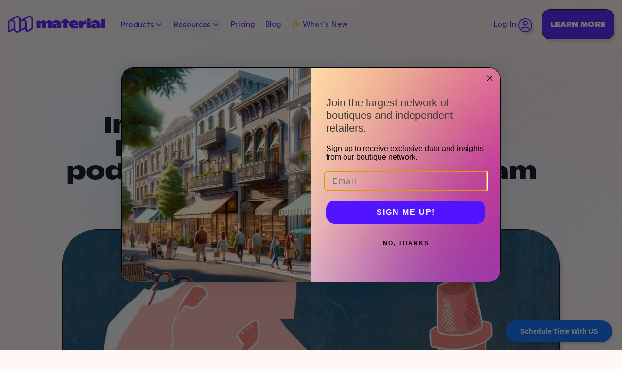

--- FILE ---
content_type: text/html; charset=utf-8
request_url: https://www.materialretail.com/blog/introducing-material-retail-dumps-podcast
body_size: 12753
content:
<!DOCTYPE html><html lang="en"><head><meta charSet="utf-8"/><meta name="viewport" content="width=device-width"/><link rel="apple-touch-icon" sizes="180x180" href="/favicon/apple-touch-icon.png"/><link rel="icon" type="image/png" sizes="32x32" href="/favicon/favicon-32x32.png"/><link rel="icon" type="image/png" sizes="16x16" href="/favicon/favicon-16x16.png"/><link rel="manifest" href="/favicon/site.webmanifest"/><link rel="mask-icon" href="/favicon/safari-pinned-tab.svg" color="#5214FF"/><link rel="shortcut icon" href="/favicon/favicon.ico"/><meta name="msapplication-TileColor" content="#5214FF"/><meta name="msapplication-config" content="/favicon/browserconfig.xml"/><meta name="theme-color" content="#5214FF"/><link rel="alternate" type="application/rss+xml" href="/feed.xml"/><meta property="og:site_name" content="Material Retail"/><meta property="twitter:site" content="Material Retail"/><meta property="twitter:account_id" content="1461473154996441089"/><title>Introducing Material Retail Dumps, a new short form podcast from the Material team</title><meta name="description" content="When creating Material Retail Dumps, we asked ourselves the same central
question we ask when building our software."/><meta property="og:title" content="Introducing Material Retail Dumps, a new short form podcast from the Material team"/><meta property="og:type" content="article"/><meta property="og:url" content="https://www.materialretail.com/blog/introducing-material-retail-dumps-podcast"/><meta property="og:description" content="When creating Material Retail Dumps, we asked ourselves the same central
question we ask when building our software."/><meta property="og:image" content="https://i0.wp.com/materialretail.wpcomstaging.com/wp-content/uploads/2022/10/retail_podcast-e1676322045840.jpg?fit=867%2C577&amp;ssl=1"/><meta property="twitter:card" content="summary_large_image"/><meta property="twitter:title" content="Introducing Material Retail Dumps, a new short form podcast from the Material team"/><meta property="twitter:description" content="When creating Material Retail Dumps, we asked ourselves the same central
question we ask when building our software."/><meta property="twitter:image" content="https://i0.wp.com/materialretail.wpcomstaging.com/wp-content/uploads/2022/10/retail_podcast-e1676322045840.jpg?fit=867%2C577&amp;ssl=1"/><meta name="next-head-count" content="26"/><link rel="stylesheet" href="https://assets.calendly.com/assets/external/widget.css"/><link rel="stylesheet" href="https://rsms.me/inter/inter.css"/><link rel="preload" href="/fonts/ginto/normal/ABCGintoNormal-Regular.woff2" as="font" crossorigin=""/><link rel="preload" href="/fonts/ginto/nord/ABCGintoNord-Bold.woff2" as="font" crossorigin=""/><script>
            !function(f,b,e,v,n,t,s)
            {if(f.fbq)return;n=f.fbq=function(){n.callMethod?
            n.callMethod.apply(n,arguments):n.queue.push(arguments)};
            if(!f._fbq)f._fbq=n;n.push=n;n.loaded=!0;n.version='2.0';
            n.queue=[];t=b.createElement(e);t.async=!0;
            t.src=v;s=b.getElementsByTagName(e)[0];
            s.parentNode.insertBefore(t,s)}(window,document,'script',
            'https://connect.facebook.net/en_US/fbevents.js');
            fbq('init', '1024399755831576');
            fbq('track', 'PageView');
            </script><noscript><img height="1" width="1" style="display:none" src="https://www.facebook.com/tr?id=1024399755831576&amp;ev=PageView&amp;noscript=1"/></noscript><link rel="preload" href="/_next/static/css/312d787190efc787.css" as="style"/><link rel="stylesheet" href="/_next/static/css/312d787190efc787.css" data-n-g=""/><link rel="preload" href="/_next/static/css/c6311553d4cfc945.css" as="style"/><link rel="stylesheet" href="/_next/static/css/c6311553d4cfc945.css" data-n-p=""/><noscript data-n-css=""></noscript><script defer="" nomodule="" src="/_next/static/chunks/polyfills-c67a75d1b6f99dc8.js"></script><script src="/_next/static/chunks/webpack-4cf3a1b70f9bcafa.js" defer=""></script><script src="/_next/static/chunks/framework-92a422f151f77ddb.js" defer=""></script><script src="/_next/static/chunks/main-254bfb2f4c7c547e.js" defer=""></script><script src="/_next/static/chunks/pages/_app-1d34c278822d7da6.js" defer=""></script><script src="/_next/static/chunks/7800-77d8a8f8a9dd5eac.js" defer=""></script><script src="/_next/static/chunks/1664-ce46c9679c0c815c.js" defer=""></script><script src="/_next/static/chunks/6352-39c8c717836bbd66.js" defer=""></script><script src="/_next/static/chunks/5675-2efa97fbb23f3457.js" defer=""></script><script src="/_next/static/chunks/1358-a79d2d280d72afa1.js" defer=""></script><script src="/_next/static/chunks/7766-63f5886d222da643.js" defer=""></script><script src="/_next/static/chunks/7653-02ea2b858655387b.js" defer=""></script><script src="/_next/static/chunks/pages/blog/%5Bslug%5D-a81c3b79b9a85c10.js" defer=""></script><script src="/_next/static/U6macUCwXtrdbR2ARBqXM/_buildManifest.js" defer=""></script><script src="/_next/static/U6macUCwXtrdbR2ARBqXM/_ssgManifest.js" defer=""></script><style id="__jsx-52900be3a9b2bf77">@font-face{font-family:"Ginto";font-display:swap;font-style:normal;font-weight:normal;src:url("/fonts/ginto/normal/ABCGintoNormal-Regular.woff2")format("woff2"),url("/fonts/ginto/normal/ABCGintoNormal-Regular.woff")format("woff")}@font-face{font-family:"Ginto";font-display:swap;font-style:normal;font-weight:bold;src:url("/fonts/ginto/nord/ABCGintoNord-Bold.woff2")format("woff2"),url("/fonts/ginto/nord/ABCGintoNord-Bold.woff")format("woff")}</style></head><body class="bg-coral-100"><div id="__next"><div class="relative"><div class="absolute min-h-screen w-full z-[-1]"><img class="w-full h-full object-cover object-left-bottom" src="/img/gradients/hero_bg_gradient.jpg"/></div><div class="max-w-[1440px] mx-auto"><div data-headlessui-state=""><div class="xl:container mx-auto flex items-center justify-center px-4 py-4 lg:justify-start lg:space-x-8 h-[100px] z-10 relative"><div><a href="/" class="flex"><span class="sr-only">Material Retail</span><svg width="200" height="42" viewBox="0 0 300 52" fill="none" xmlns="http://www.w3.org/2000/svg"><g clip-path="url(#clip0_3_20)"><path d="M41.2593 12.4439C47.4232 8.8993 53.2246 5.57512 59.0114 2.23063C68.5054 -3.25455 77.5265 1.81004 77.5555 12.6702C77.5758 20.3309 77.4714 27.9945 77.599 35.6523C77.6483 38.6661 76.4445 40.6211 73.8919 42.0309C70.4372 43.9366 67.0666 45.9961 63.6264 47.9251C58.1238 51.0114 54.3355 48.7895 54.1267 42.4109C54.1006 41.5929 54.0049 40.7749 53.8975 39.3855C49.1549 42.0918 44.7256 44.6096 40.3078 47.139C38.6487 48.0904 37.0359 49.1288 35.3477 50.0223C28.5572 53.6104 22.3294 51.1883 18.1466 43.049C14.8631 44.8997 11.6085 46.7822 8.30463 48.5835C3.46629 51.226 0.0695974 49.2304 0.0260872 43.6843C-0.0290257 36.7429 0.046392 29.7987 -1.89218e-05 22.8574C-0.0319264 17.8334 2.13488 14.1611 6.4714 11.6869C11.6636 8.72236 16.8413 5.73176 22.0132 2.73245C31.5449 -2.79334 39.5856 1.10807 41.2593 12.4468V12.4439Z" fill="#5214FF"></path><path d="M16.5165 11.6114C22.3439 15.1938 23.3244 20.3512 23.0372 26.1554C22.811 30.6892 22.9183 35.2433 23.0053 39.7828C23.0836 43.8815 25.9698 46.7474 29.7088 46.6459C33.3926 46.5472 35.9916 43.8728 36.0265 39.8234C36.1019 30.4978 36.1454 21.1692 36.0265 11.8435C35.9568 6.3815 31.0402 3.51563 26.2193 6.03632C23.1561 7.6375 20.2177 9.47073 16.5165 11.6085V11.6114Z" fill="white"></path><path d="M59.0463 44.9054C63.844 42.0976 67.931 39.7741 71.9166 37.2912C72.43 36.9721 72.6301 35.8263 72.6359 35.0634C72.6795 27.0605 72.7694 19.0517 72.5953 11.0516C72.5025 6.83981 68.5199 3.70998 64.6678 5.17192C60.5662 6.72668 56.8301 9.23867 52.5081 11.5592C57.7729 15.011 59.2725 19.3446 59.0956 24.6471C58.8838 31.046 59.0463 37.4565 59.0463 44.9054Z" fill="white"></path><path d="M4.94275 44.8358C9.36049 42.2919 13.1807 40.1483 16.9197 37.8713C17.4969 37.5203 18.0103 36.5573 18.0248 35.8669C18.1118 31.2113 18.2163 26.547 17.9929 21.9001C17.8044 18.0364 14.66 15.2692 11.1908 15.449C7.85214 15.6231 5.03847 18.4454 4.97756 22.1177C4.85863 29.3926 4.94275 36.6704 4.94275 44.8358V44.8358Z" fill="#E2D9FF"></path><path d="M40.9866 41.0737C45.3869 38.5356 49.123 36.4819 52.7286 34.2223C53.4479 33.7697 54.0223 32.5457 54.0629 31.6522C54.2137 28.4383 54.2311 25.204 54.0629 21.9901C53.8627 18.1525 50.8808 15.3823 47.3478 15.4723C44.0323 15.5564 41.1316 18.3381 41.0301 22.0365C40.8648 28.0989 40.9837 34.1671 40.9837 41.0766L40.9866 41.0737Z" fill="#E2D9FF"></path><path d="M135.787 24.7225V37.674H123.868V26.8603C123.868 24.415 123.18 22.8487 121.269 22.8487C119.357 22.8487 118.519 24.3773 118.519 26.8603V37.674H106.638V26.6717C106.638 24.3802 105.95 22.8516 104.076 22.8516C102.203 22.8516 101.289 24.4933 101.289 27.0923L101.251 27.0546V37.6769H89.3323V15.0574H101.1V20.7486C102.4 16.1249 105.266 14.0248 109.773 14.0248C114.281 14.0248 117.147 16.3946 118.142 20.7109C119.441 16.0495 122.307 14.0248 126.853 14.0248C132.776 14.0248 135.792 17.7696 135.792 24.7225H135.787Z" fill="#5214FF"></path><path d="M165.24 27.1301V37.674H153.739V34.5036C152.173 36.8734 149.382 38.4398 145.487 38.4398C140.405 38.4398 137.347 35.4608 137.347 31.4086C137.347 27.1301 140.901 24.2265 146.133 24.2265C149.495 24.2265 151.827 25.2591 153.623 27.3592C153.165 24.035 150.374 22.3149 146.287 22.3149C143.421 22.3149 140.364 23.3853 138.339 24.9894V17.1198C141.089 15.362 145.063 14.0248 150.374 14.0248C160.155 14.0248 165.237 18.6485 165.237 27.1301H165.24ZM153.739 30.7588C153.739 29.4593 152.518 28.5804 150.682 28.5804C148.962 28.5804 147.891 29.497 147.891 30.7588C147.891 32.0206 148.962 32.9372 150.641 32.9372C152.474 32.9372 153.736 32.0206 153.736 30.7588H153.739Z" fill="#5214FF"></path><path d="M190.012 15.0574V23.043H183.401V37.6769H171.482V23.043H165.292V15.0574H171.482V11.391L183.401 9.94061V15.0603H190.012V15.0574Z" fill="#5214FF"></path><path d="M218.444 27.9335H201.444C202.627 29.613 205.151 30.6457 209.505 30.6457C212.942 30.6457 215.541 29.8422 217.682 28.6587V35.8785C215.12 37.3695 210.842 38.5152 206.067 38.5152C195.752 38.5152 189.867 33.3955 189.867 26.022C189.867 18.6485 195.291 14.0248 204.614 14.0248C213.937 14.0248 218.444 18.8399 218.444 25.8683V27.9306V27.9335ZM201.023 23.9596H209.351C209.046 22.2395 207.668 21.1692 205.223 21.1692C202.778 21.1692 201.365 22.2395 201.02 23.9596H201.023Z" fill="#5214FF"></path><path d="M243.393 15.2866V25.5637C242.668 25.1431 241.215 24.6848 239.266 24.6848C234.833 24.6848 232.237 26.9009 232.237 32.5166V37.674H220.315V15.0574H231.967V22.4309C233.038 16.8529 235.405 14.4454 239.608 14.4454C241.29 14.4454 242.703 14.9414 243.39 15.2866H243.393Z" fill="#5214FF"></path><path d="M243.82 12.4961C243.82 10.0886 246.494 8.33075 250.314 8.33075C254.134 8.33075 256.655 10.0886 256.655 12.4961C256.655 14.9037 254.056 16.6992 250.314 16.6992C246.572 16.6992 243.82 14.9414 243.82 12.4961ZM244.278 37.674V17.7696H256.2V37.674H244.278Z" fill="#5214FF"></path><path d="M285.734 27.1301V37.674H274.233V34.5036C272.667 36.8734 269.876 38.4398 265.981 38.4398C260.899 38.4398 257.844 35.4608 257.844 31.4086C257.844 27.1301 261.398 24.2265 266.631 24.2265C269.992 24.2265 272.322 25.2591 274.12 27.3592C273.662 24.035 270.871 22.3149 266.784 22.3149C263.918 22.3149 260.861 23.3853 258.836 24.9894V17.1198C261.586 15.362 265.56 14.0248 270.871 14.0248C280.652 14.0248 285.734 18.6485 285.734 27.1301V27.1301ZM274.233 30.7588C274.233 29.4593 273.012 28.5804 271.176 28.5804C269.456 28.5804 268.385 29.497 268.385 30.7588C268.385 32.0206 269.456 32.9372 271.135 32.9372C272.969 32.9372 274.23 32.0206 274.23 30.7588H274.233Z" fill="#5214FF"></path><path d="M288.081 37.674V10.1669H300V37.674H288.081Z" fill="#5214FF"></path></g><defs><clipPath id="clip0_3_20"><rect width="300" height="51.6379" fill="white"></rect></clipPath></defs></svg></a></div><div class="-my-2 -mr-2 lg:hidden absolute right-2"><button class="inline-flex mr-2 items-center justify-center rounded-md p-2 focus:outline-none focus:ring-2 focus:ring-inset focus:ring-primary" id="headlessui-popover-button-:R58m:" type="button" aria-expanded="false" data-headlessui-state=""><span class="sr-only">Open menu</span><svg xmlns="http://www.w3.org/2000/svg" fill="none" viewBox="0 0 24 24" stroke-width="1.5" stroke="currentColor" aria-hidden="true" class="h-6 w-6"><path stroke-linecap="round" stroke-linejoin="round" d="M3.75 6.75h16.5M3.75 12h16.5m-16.5 5.25h16.5"></path></svg></button></div><div class="hidden lg:flex w-full lg:items-center lg:justify-between"><nav class="flex items-center w-full"><div class="flex items-center space-x-5"><div class="relative" data-headlessui-state=""><button class="text-primary hover:text-purple-300 focus:ring-indigo-500 font-display group inline-flex items-center rounded-md focus:outline-none focus:ring-2 focus:ring-offset-2" id="headlessui-popover-button-:R2ul8m:" type="button" aria-expanded="false" data-headlessui-state=""><span>Products</span><svg xmlns="http://www.w3.org/2000/svg" viewBox="0 0 20 20" fill="currentColor" aria-hidden="true" class="text-primary hover:text-purple-300 group-hover:text-purple-300 h-5 w-5"><path fill-rule="evenodd" d="M5.23 7.21a.75.75 0 011.06.02L10 11.168l3.71-3.938a.75.75 0 111.08 1.04l-4.25 4.5a.75.75 0 01-1.08 0l-4.25-4.5a.75.75 0 01.02-1.06z" clip-rule="evenodd"></path></svg></button></div><div class="relative" data-headlessui-state=""><button class="text-primary hover:text-purple-300 focus:ring-indigo-500 font-display group inline-flex items-center rounded-md focus:outline-none focus:ring-2 focus:ring-offset-2" id="headlessui-popover-button-:R4ul8m:" type="button" aria-expanded="false" data-headlessui-state=""><span>Resources</span><svg xmlns="http://www.w3.org/2000/svg" viewBox="0 0 20 20" fill="currentColor" aria-hidden="true" class="text-primary hover:text-purple-300 group-hover:text-purple-300 h-5 w-5"><path fill-rule="evenodd" d="M5.23 7.21a.75.75 0 011.06.02L10 11.168l3.71-3.938a.75.75 0 111.08 1.04l-4.25 4.5a.75.75 0 01-1.08 0l-4.25-4.5a.75.75 0 01.02-1.06z" clip-rule="evenodd"></path></svg></button></div><a href="/pricing" class="text-primary hover:text-purple-300 font-display">Pricing</a><a href="/blog" class="text-primary hover:text-purple-300 font-display">Blog</a><a href="https://help.materialretail.com/getting-started/435xoNdeujTfgVMoiWPoq7/recent-updates/4c2MYg6QnK3ezzTiw5cvp5" class="text-primary hover:text-purple-300 font-display">✨ What&#x27;s New</a></div></nav><div class="flex items-center justify-end space-x-5 w-full"><div class="relative w-[80px] shrink-0"><a href="https://app.materialretail.com/login" class="text-primary hover:text-purple-300 flex flex-row space-x-2 font-display shrink-0 w-24 text-center"><div>Log In</div><div class="absolute right-0 shrink-0"><div class="rounded-full border-2 border-primary shadow-contentContainer-less"><svg width="18" height="18" viewBox="0 0 18 18" fill="none" xmlns="http://www.w3.org/2000/svg" role="img" class="w-6 h-6 shrink-0"><g clip-path="url(#clip0_857_5090)"><circle cx="9" cy="9" r="9" fill="#E2D9FF"></circle><path d="M11.1219 7.87108C11.6845 7.30847 12.0006 6.54541 12.0006 5.74976C12.0006 4.95411 11.6845 4.19104 11.1219 3.62844C10.5593 3.06583 9.7962 2.74976 9.00055 2.74976C8.20491 2.74976 7.44184 3.06583 6.87923 3.62844C6.31662 4.19104 6.00055 4.95411 6.00055 5.74976C6.00055 6.54541 6.31662 7.30847 6.87923 7.87108C7.44184 8.43369 8.20491 8.74976 9.00055 8.74976C9.7962 8.74976 10.5593 8.43369 11.1219 7.87108Z" fill="#E2D9FF"></path><path d="M14.9826 14.7248C14.2838 13.7996 13.3798 13.0494 12.3417 12.5331C11.3037 12.0169 10.1599 11.7487 9.00055 11.7498C7.8412 11.7487 6.69744 12.0169 5.65937 12.5331C4.62131 13.0494 3.71729 13.7996 3.01855 14.7248M12.0006 5.74976C12.0006 6.54541 11.6845 7.30847 11.1219 7.87108C10.5593 8.43369 9.7962 8.74976 9.00055 8.74976C8.20491 8.74976 7.44184 8.43369 6.87923 7.87108C6.31662 7.30847 6.00055 6.54541 6.00055 5.74976C6.00055 4.95411 6.31662 4.19104 6.87923 3.62844C7.44184 3.06583 8.20491 2.74976 9.00055 2.74976C9.7962 2.74976 10.5593 3.06583 11.1219 3.62844C11.6845 4.19104 12.0006 4.95411 12.0006 5.74976Z" stroke="#5214FF" stroke-width="1.5" stroke-linecap="round" stroke-linejoin="round"></path></g><defs><clipPath id="clip0_857_5090"><rect width="18" height="18" fill="white"></rect></clipPath></defs></svg></div></div></a></div><div class="shrink-0"><a class="block w-full shrink-0 rounded-2xl uppercase font-display font-bold text-center focus:outline-none focus:ring-2 focus:ring-offset-2 shadow-contentContainer-less bg-primary text-white border border-black hover:bg-indigo-600 focus:ring-indigo-300 focus:ring-offset-gray-900 text-sm py-4 lg:py-5 px-2 lg:px-4" href="/calendar">LEARN MORE</a></div></div></div></div></div><main><div class="xl:container mx-auto md:px-5"><article><div><div class="h-auto grid grid-cols-1"><div class="flex flex-col pt-10 pb-8 lg:pt-20 lg:pr-10"><p class="font-display text-primary text-lg lg:text-lg font-bold uppercase leading-none tracking-tighter mb-4 text-center text-base/none lg:text-xl/none">News &amp; Updates</p><h1 class="text-3xl/none lg:text-5xl/none font-display font-bold mt-2 lg:mt-4 mb-8 lg:mb-10 text-center max-w-screen-lg mx-auto">Introducing Material Retail Dumps, a new short form podcast from the Material team</h1><div class="text-gray-500 text-center"><span>Elliot Djmal</span> • <time dateTime="2022-10-15T11:14:00">October	15, 2022</time></div></div></div></div><div class="bg-white border rounded-3xl sm:rounded-5xl border-black shadow-contentContainer overflow-hidden relative p-0 lg:py-0 lg:px-0 max-w-5xl lg:mx-auto rounded-none lg:rounded-3xl xl:rounded-5xl border-x-0 lg:border-x mb-10 lg:mb-0"><div class="relative h-[20rem] lg:h-[32rem] overflow-hidden border border-black shadow-contentContainer"><div class="sm:mx-0"><img alt="Cover Image for Introducing Material Retail Dumps, a new short form podcast from the Material team" loading="lazy" decoding="async" data-nimg="fill" class="object-cover text-center object-center" style="position:absolute;height:100%;width:100%;left:0;top:0;right:0;bottom:0;color:transparent" sizes="100vw" srcSet="/_next/image?url=https%3A%2F%2Fi0.wp.com%2Fmaterialretail.wpcomstaging.com%2Fwp-content%2Fuploads%2F2022%2F10%2Fretail_podcast-e1676322045840.jpg%3Ffit%3D867%252C577%26ssl%3D1&amp;w=640&amp;q=75 640w, /_next/image?url=https%3A%2F%2Fi0.wp.com%2Fmaterialretail.wpcomstaging.com%2Fwp-content%2Fuploads%2F2022%2F10%2Fretail_podcast-e1676322045840.jpg%3Ffit%3D867%252C577%26ssl%3D1&amp;w=750&amp;q=75 750w, /_next/image?url=https%3A%2F%2Fi0.wp.com%2Fmaterialretail.wpcomstaging.com%2Fwp-content%2Fuploads%2F2022%2F10%2Fretail_podcast-e1676322045840.jpg%3Ffit%3D867%252C577%26ssl%3D1&amp;w=828&amp;q=75 828w, /_next/image?url=https%3A%2F%2Fi0.wp.com%2Fmaterialretail.wpcomstaging.com%2Fwp-content%2Fuploads%2F2022%2F10%2Fretail_podcast-e1676322045840.jpg%3Ffit%3D867%252C577%26ssl%3D1&amp;w=1080&amp;q=75 1080w, /_next/image?url=https%3A%2F%2Fi0.wp.com%2Fmaterialretail.wpcomstaging.com%2Fwp-content%2Fuploads%2F2022%2F10%2Fretail_podcast-e1676322045840.jpg%3Ffit%3D867%252C577%26ssl%3D1&amp;w=1200&amp;q=75 1200w, /_next/image?url=https%3A%2F%2Fi0.wp.com%2Fmaterialretail.wpcomstaging.com%2Fwp-content%2Fuploads%2F2022%2F10%2Fretail_podcast-e1676322045840.jpg%3Ffit%3D867%252C577%26ssl%3D1&amp;w=1920&amp;q=75 1920w, /_next/image?url=https%3A%2F%2Fi0.wp.com%2Fmaterialretail.wpcomstaging.com%2Fwp-content%2Fuploads%2F2022%2F10%2Fretail_podcast-e1676322045840.jpg%3Ffit%3D867%252C577%26ssl%3D1&amp;w=2048&amp;q=75 2048w, /_next/image?url=https%3A%2F%2Fi0.wp.com%2Fmaterialretail.wpcomstaging.com%2Fwp-content%2Fuploads%2F2022%2F10%2Fretail_podcast-e1676322045840.jpg%3Ffit%3D867%252C577%26ssl%3D1&amp;w=3840&amp;q=75 3840w" src="/_next/image?url=https%3A%2F%2Fi0.wp.com%2Fmaterialretail.wpcomstaging.com%2Fwp-content%2Fuploads%2F2022%2F10%2Fretail_podcast-e1676322045840.jpg%3Ffit%3D867%252C577%26ssl%3D1&amp;w=3840&amp;q=75"/></div></div><div class="max-w-3xl mx-auto py-6 px-6 sm:px-10 lg:py-16"><div class="post-body_content__ye_eq">
<p>Why are we starting another podcast? And what can we possibly say that will help anyone? Oh boy were we ready for these questions. Let&#8217;s jump in&#8230;</p>



<p>One day, gathered around the virtual meeting room, we asked ourselves, where&#8217;s all the great retail content on the internet? Who&#8217;s dropping the best nuggets of wisdom for independent retailers and where are they? The list we came up with was surprisingly short, and looking through what was out there, we were left&#8230;uninspired.</p>



<p>As business owners, we don&#8217;t have time for a 30-minute lesson with a ton of banter. Each Material Retail Dump is short, generally 5 minutes or less, short enough to listen during a bathroom break 😉, and jumps straight into the meat of a topic to give you actionable information that will help you optimize your retail operations and make you more money every. single. day.</p>



<h5 class="wp-block-heading"><a href="https://materialretail.transistor.fm/">Listen here now on any device. </a></h5>



<p>At Material, we talk to hundreds of business owners on a regular basis and it’s clear that everyone has their strengths and weaknesses. Some owners are expert buyers and always have the best selections in store. Others are social butterflies and can create communities around their businesses. And yet others are shrewd entrepreneurs who are expert operators, squeezing every last bit of profit out of their business. One thing was clear, there is no “secret sauce” to running a successful store. You can be an organized type A personality or a disorganized creative, and see the same levels of success.</p>



<p>When creating Material Retail Dumps, we asked ourselves the same <strong>central question</strong> we ask when building our software.</p>



<blockquote class="wp-block-quote is-layout-flow wp-block-quote-is-layout-flow">
<p>What can we do to help increase the odds that our retailers succeed?</p>
</blockquote>



<p>This question is the core of everything we do at Material. It’s the first question that gets asked and answered for all of our projects.</p>



<p>And it&#8217;s also the basis for Material Retail Dumps. Short form education for independent retailers with no strings attached. No one will try to sell you something, no ads, no plugs, no paying-to-play, no secret members-only clubs or events. Just come listen, learn, and then try to apply what you learn to your business in your own way.</p>



<p>In one episode you may hear a CEO of a marketing agency who will save you money and headache when it comes to trying paid ads. In another, you might hear from a Material employee who&#8217;s running a successful social marketing campaign with 12 of our merchants. Lastly, and definitely our favorite by far, you’ll hear from other owners.</p>



<p>We believe most retailers are non-competitive and can benefit greatly from becoming smarter together. Just imagine how much you can learn and apply to your business if you could converse with other independent retailers on a regular basis. I know I’ve been at a trade show, had a 2-minute conversation with another owner, and left the conversation thinking, wow that’s actually going to help me in my business.</p>



<p>At the time of writing this post, we’ve recorded 10 episodes <a href="https://materialretail.transistor.fm/episodes/material-retail-dumps-what-and-why">(listen here)</a> and the feedback has been amazing so far, for that, I’d like to thank our listeners, readers, and guests. We are looking forward to our next milestone of 25 episodes and then 100 episodes!</p>



<p>So jump in and have a listen! We hope you enjoy it as much as we enjoy making them!</p>



<p><a href="https://materialretail.transistor.fm/">Listen here now on any device</a>!</p>
</div></div><div class="max-w-3xl mx-auto py-10 md:pt-16 md:pb-2 px-6 sm:px-10 mb-10 sm:border sm:border-black sm:shadow-contentContainer-less sm:rounded-4xl"><div class="font-display font-bold text-center md:text-left md:ml-2 pb-4 text-2xl leading-6">Get new articles in your inbox</div><p class="md:ml-2 mb-4">Subscribe to receive the latest news and articles from Material delivered monthly to your inbox.</p><div class="container mx-auto max-w-lg pb-4 lg:pb-10 px-3 sm:px-0"><div class="grid grid-cols-1 sm:flex gap-3 justify-center"><input id="email-address" name="email" type="email" autoComplete="email" required="" class="h-[60px] min-w-[220px] rounded-2xl border-0 px-3.5 py-2 text-gray-900 ring-1 ring-inset ring-gray-400 placeholder:text-gray-600 focus:ring-2 focus:ring-inset focus:ring-primary sm:text-sm sm:leading-6 shadow-contentContainer-less" placeholder="Enter your email" value=""/><button class="block shrink-0 rounded-2xl uppercase font-display font-bold text-center focus:outline-none focus:ring-2 focus:ring-offset-2 shadow-contentContainer-less bg-primary text-white border border-black hover:bg-indigo-600 focus:ring-indigo-300 focus:ring-offset-gray-900 text-sm py-4 lg:py-5 px-2 lg:px-4 w-full sm:w-fit">Subscribe</button></div><div class="py-2 text-center"></div></div></div></div><footer></footer></article><div class="relative lg:grid lg:grid-cols-2 xl:grid-cols-3 mx-3 lg:mx-0"><h2 class="sr-only">Posts</h2><div class="h-128 md:h-144 relative overflow-hidden border rounded-3xl sm:rounded-5xl border-black shadow-contentContainer sm:h-128" style="background-color:#2CBA8F"><div class="h-full grid grid-cols-1 grid-rows-2"><div class="relative h-full overflow-hidden"><div class="sm:mx-0"><a aria-label="Dual Pricing: Offset Credit Card Processing Fees with Ease" target="_self" rel="" href="/blog/material-pos-introduces-dual-pricing-offset-credit-card-processing-fees-with-ease"><img alt="Cover Image for Dual Pricing: Offset Credit Card Processing Fees with Ease" loading="lazy" decoding="async" data-nimg="fill" class="object-cover text-center object-top" style="position:absolute;height:100%;width:100%;left:0;top:0;right:0;bottom:0;color:transparent" sizes="100vw" srcSet="/_next/image?url=https%3A%2F%2Fi0.wp.com%2Fmaterialretail.wpcomstaging.com%2Fwp-content%2Fuploads%2F2025%2F03%2Fdual_pricing-1.png%3Ffit%3D1024%252C510%26ssl%3D1&amp;w=640&amp;q=75 640w, /_next/image?url=https%3A%2F%2Fi0.wp.com%2Fmaterialretail.wpcomstaging.com%2Fwp-content%2Fuploads%2F2025%2F03%2Fdual_pricing-1.png%3Ffit%3D1024%252C510%26ssl%3D1&amp;w=750&amp;q=75 750w, /_next/image?url=https%3A%2F%2Fi0.wp.com%2Fmaterialretail.wpcomstaging.com%2Fwp-content%2Fuploads%2F2025%2F03%2Fdual_pricing-1.png%3Ffit%3D1024%252C510%26ssl%3D1&amp;w=828&amp;q=75 828w, /_next/image?url=https%3A%2F%2Fi0.wp.com%2Fmaterialretail.wpcomstaging.com%2Fwp-content%2Fuploads%2F2025%2F03%2Fdual_pricing-1.png%3Ffit%3D1024%252C510%26ssl%3D1&amp;w=1080&amp;q=75 1080w, /_next/image?url=https%3A%2F%2Fi0.wp.com%2Fmaterialretail.wpcomstaging.com%2Fwp-content%2Fuploads%2F2025%2F03%2Fdual_pricing-1.png%3Ffit%3D1024%252C510%26ssl%3D1&amp;w=1200&amp;q=75 1200w, /_next/image?url=https%3A%2F%2Fi0.wp.com%2Fmaterialretail.wpcomstaging.com%2Fwp-content%2Fuploads%2F2025%2F03%2Fdual_pricing-1.png%3Ffit%3D1024%252C510%26ssl%3D1&amp;w=1920&amp;q=75 1920w, /_next/image?url=https%3A%2F%2Fi0.wp.com%2Fmaterialretail.wpcomstaging.com%2Fwp-content%2Fuploads%2F2025%2F03%2Fdual_pricing-1.png%3Ffit%3D1024%252C510%26ssl%3D1&amp;w=2048&amp;q=75 2048w, /_next/image?url=https%3A%2F%2Fi0.wp.com%2Fmaterialretail.wpcomstaging.com%2Fwp-content%2Fuploads%2F2025%2F03%2Fdual_pricing-1.png%3Ffit%3D1024%252C510%26ssl%3D1&amp;w=3840&amp;q=75 3840w" src="/_next/image?url=https%3A%2F%2Fi0.wp.com%2Fmaterialretail.wpcomstaging.com%2Fwp-content%2Fuploads%2F2025%2F03%2Fdual_pricing-1.png%3Ffit%3D1024%252C510%26ssl%3D1&amp;w=3840&amp;q=75"/></a></div></div><div class="h-full flex flex-col overflow-hidden sm:justify-center p-6 sm:px-10 lg:pt-6 lg:pb-5 max-w-screen-md mx-auto"><div class="font-display text-center lg:text-left md:text-xs uppercase font-extrabold tracking-tighter pb-3">Mar 19, 2025</div><a class="text-center lg:text-left" target="" rel="" href="/blog/material-pos-introduces-dual-pricing-offset-credit-card-processing-fees-with-ease"><h3 class="font-display text-2xl font-extrabold tracking-tighter leading-7 mb-2">Dual Pricing: Offset Credit Card Processing Fees with Ease</h3></a><div class="text-center lg:text-left text-base md:text-sm overflow-hidden"><p>In the competitive retail landscape, every percentage point matters when it
comes to your bottom line. That’s why we’re excited to announce that Material
POS has launched Dual Pricing, a powerful new feature that allows merchants to
automatically...</p></div><div class="mt-auto"><a class="hidden md:block uppercase text-xs font-extrabold tracking-tighter leading-none" style="box-shadow:0px -10px 4px 3px #2CBA8F" target="" rel="" href="/blog/material-pos-introduces-dual-pricing-offset-credit-card-processing-fees-with-ease">Read more</a></div></div></div></div><div class="h-128 md:h-144 relative overflow-hidden border rounded-3xl sm:rounded-5xl border-black shadow-contentContainer sm:h-128" style="background-color:#fbc706"><div class="h-full grid grid-cols-1 grid-rows-2"><div class="relative h-full overflow-hidden"><div class="sm:mx-0"><a aria-label="One huge lesson we learned in 2024: Retailers need to carry great brands" target="_self" rel="" href="/blog/retailers-need-great-brands"><img alt="Cover Image for One huge lesson we learned in 2024: Retailers need to carry great brands" loading="lazy" decoding="async" data-nimg="fill" class="object-cover text-center object-top" style="position:absolute;height:100%;width:100%;left:0;top:0;right:0;bottom:0;color:transparent" sizes="100vw" srcSet="/_next/image?url=https%3A%2F%2Fi0.wp.com%2Fmaterialretail.wpcomstaging.com%2Fwp-content%2Fuploads%2F2025%2F01%2Fhandshake.jpeg%3Ffit%3D1024%252C1024%26ssl%3D1&amp;w=640&amp;q=75 640w, /_next/image?url=https%3A%2F%2Fi0.wp.com%2Fmaterialretail.wpcomstaging.com%2Fwp-content%2Fuploads%2F2025%2F01%2Fhandshake.jpeg%3Ffit%3D1024%252C1024%26ssl%3D1&amp;w=750&amp;q=75 750w, /_next/image?url=https%3A%2F%2Fi0.wp.com%2Fmaterialretail.wpcomstaging.com%2Fwp-content%2Fuploads%2F2025%2F01%2Fhandshake.jpeg%3Ffit%3D1024%252C1024%26ssl%3D1&amp;w=828&amp;q=75 828w, /_next/image?url=https%3A%2F%2Fi0.wp.com%2Fmaterialretail.wpcomstaging.com%2Fwp-content%2Fuploads%2F2025%2F01%2Fhandshake.jpeg%3Ffit%3D1024%252C1024%26ssl%3D1&amp;w=1080&amp;q=75 1080w, /_next/image?url=https%3A%2F%2Fi0.wp.com%2Fmaterialretail.wpcomstaging.com%2Fwp-content%2Fuploads%2F2025%2F01%2Fhandshake.jpeg%3Ffit%3D1024%252C1024%26ssl%3D1&amp;w=1200&amp;q=75 1200w, /_next/image?url=https%3A%2F%2Fi0.wp.com%2Fmaterialretail.wpcomstaging.com%2Fwp-content%2Fuploads%2F2025%2F01%2Fhandshake.jpeg%3Ffit%3D1024%252C1024%26ssl%3D1&amp;w=1920&amp;q=75 1920w, /_next/image?url=https%3A%2F%2Fi0.wp.com%2Fmaterialretail.wpcomstaging.com%2Fwp-content%2Fuploads%2F2025%2F01%2Fhandshake.jpeg%3Ffit%3D1024%252C1024%26ssl%3D1&amp;w=2048&amp;q=75 2048w, /_next/image?url=https%3A%2F%2Fi0.wp.com%2Fmaterialretail.wpcomstaging.com%2Fwp-content%2Fuploads%2F2025%2F01%2Fhandshake.jpeg%3Ffit%3D1024%252C1024%26ssl%3D1&amp;w=3840&amp;q=75 3840w" src="/_next/image?url=https%3A%2F%2Fi0.wp.com%2Fmaterialretail.wpcomstaging.com%2Fwp-content%2Fuploads%2F2025%2F01%2Fhandshake.jpeg%3Ffit%3D1024%252C1024%26ssl%3D1&amp;w=3840&amp;q=75"/></a></div></div><div class="h-full flex flex-col overflow-hidden sm:justify-center p-6 sm:px-10 lg:pt-6 lg:pb-5 max-w-screen-md mx-auto"><div class="font-display text-center lg:text-left md:text-xs uppercase font-extrabold tracking-tighter pb-3">Jan 13, 2025</div><a class="text-center lg:text-left" target="" rel="" href="/blog/retailers-need-great-brands"><h3 class="font-display text-2xl font-extrabold tracking-tighter leading-7 mb-2">One huge lesson we learned in 2024: Retailers need to carry great brands</h3></a><div class="text-center lg:text-left text-base md:text-sm overflow-hidden"><p>After analyzing hundreds of millions of dollars in sales, one lesson stood out
above the rest: boutiques with strong partnerships with great brands are
thriving.</p></div><div class="mt-auto"><a class="hidden md:block uppercase text-xs font-extrabold tracking-tighter leading-none" style="box-shadow:0px -10px 4px 3px #fbc706" target="" rel="" href="/blog/retailers-need-great-brands">Read more</a></div></div></div></div><div class="h-128 md:h-144 relative overflow-hidden border rounded-3xl sm:rounded-5xl border-black shadow-contentContainer sm:h-128" style="background-color:#aad63e"><div class="h-full grid grid-cols-1 grid-rows-2"><div class="relative h-full overflow-hidden"><div class="sm:mx-0"><a aria-label="6 New Updates to Material POS You’re Going to Love" target="_self" rel="" href="/blog/fall-2024-pos-updates"><img alt="Cover Image for 6 New Updates to Material POS You’re Going to Love" loading="lazy" decoding="async" data-nimg="fill" class="object-cover text-center object-top" style="position:absolute;height:100%;width:100%;left:0;top:0;right:0;bottom:0;color:transparent" sizes="100vw" srcSet="/_next/image?url=https%3A%2F%2Fi0.wp.com%2Fmaterialretail.wpcomstaging.com%2Fwp-content%2Fuploads%2F2024%2F12%2Ffeature_updates_abstract.jpeg%3Ffit%3D1024%252C1024%26ssl%3D1&amp;w=640&amp;q=75 640w, /_next/image?url=https%3A%2F%2Fi0.wp.com%2Fmaterialretail.wpcomstaging.com%2Fwp-content%2Fuploads%2F2024%2F12%2Ffeature_updates_abstract.jpeg%3Ffit%3D1024%252C1024%26ssl%3D1&amp;w=750&amp;q=75 750w, /_next/image?url=https%3A%2F%2Fi0.wp.com%2Fmaterialretail.wpcomstaging.com%2Fwp-content%2Fuploads%2F2024%2F12%2Ffeature_updates_abstract.jpeg%3Ffit%3D1024%252C1024%26ssl%3D1&amp;w=828&amp;q=75 828w, /_next/image?url=https%3A%2F%2Fi0.wp.com%2Fmaterialretail.wpcomstaging.com%2Fwp-content%2Fuploads%2F2024%2F12%2Ffeature_updates_abstract.jpeg%3Ffit%3D1024%252C1024%26ssl%3D1&amp;w=1080&amp;q=75 1080w, /_next/image?url=https%3A%2F%2Fi0.wp.com%2Fmaterialretail.wpcomstaging.com%2Fwp-content%2Fuploads%2F2024%2F12%2Ffeature_updates_abstract.jpeg%3Ffit%3D1024%252C1024%26ssl%3D1&amp;w=1200&amp;q=75 1200w, /_next/image?url=https%3A%2F%2Fi0.wp.com%2Fmaterialretail.wpcomstaging.com%2Fwp-content%2Fuploads%2F2024%2F12%2Ffeature_updates_abstract.jpeg%3Ffit%3D1024%252C1024%26ssl%3D1&amp;w=1920&amp;q=75 1920w, /_next/image?url=https%3A%2F%2Fi0.wp.com%2Fmaterialretail.wpcomstaging.com%2Fwp-content%2Fuploads%2F2024%2F12%2Ffeature_updates_abstract.jpeg%3Ffit%3D1024%252C1024%26ssl%3D1&amp;w=2048&amp;q=75 2048w, /_next/image?url=https%3A%2F%2Fi0.wp.com%2Fmaterialretail.wpcomstaging.com%2Fwp-content%2Fuploads%2F2024%2F12%2Ffeature_updates_abstract.jpeg%3Ffit%3D1024%252C1024%26ssl%3D1&amp;w=3840&amp;q=75 3840w" src="/_next/image?url=https%3A%2F%2Fi0.wp.com%2Fmaterialretail.wpcomstaging.com%2Fwp-content%2Fuploads%2F2024%2F12%2Ffeature_updates_abstract.jpeg%3Ffit%3D1024%252C1024%26ssl%3D1&amp;w=3840&amp;q=75"/></a></div></div><div class="h-full flex flex-col overflow-hidden sm:justify-center p-6 sm:px-10 lg:pt-6 lg:pb-5 max-w-screen-md mx-auto"><div class="font-display text-center lg:text-left md:text-xs uppercase font-extrabold tracking-tighter pb-3">Dec 26, 2024</div><a class="text-center lg:text-left" target="" rel="" href="/blog/fall-2024-pos-updates"><h3 class="font-display text-2xl font-extrabold tracking-tighter leading-7 mb-2">6 New Updates to Material POS You’re Going to Love</h3></a><div class="text-center lg:text-left text-base md:text-sm overflow-hidden"><p>Six brand-new updates to make your day-to-day a little easier and a lot more
efficient.</p></div><div class="mt-auto"><a class="hidden md:block uppercase text-xs font-extrabold tracking-tighter leading-none" style="box-shadow:0px -10px 4px 3px #aad63e" target="" rel="" href="/blog/fall-2024-pos-updates">Read more</a></div></div></div></div></div></div></main><footer class="mb-5"><div class="xl:container mx-auto md:px-5"><div class="bg-white border rounded-3xl sm:rounded-5xl border-black shadow-contentContainer overflow-hidden relative p-0 lg:py-0 lg:px-0 mx-3 lg:mx-0"><div class="mx-auto max-w-7xl pt-2 px-4 sm:px-6 lg:px-16 lg:py-10"><h2 id="footer-heading" class="sr-only">Footer</h2><div class="xl:grid xl:grid-cols-3 xl:gap-8"><div class="space-y-2 lg:space-y-8 xl:col-span-1"><div class="flex justify-center lg:block"><a href="/" class="flex"><span class="sr-only">Material Retail</span><svg width="200" height="42" viewBox="0 0 300 52" fill="none" xmlns="http://www.w3.org/2000/svg"><g clip-path="url(#clip0_3_20)"><path d="M41.2593 12.4439C47.4232 8.8993 53.2246 5.57512 59.0114 2.23063C68.5054 -3.25455 77.5265 1.81004 77.5555 12.6702C77.5758 20.3309 77.4714 27.9945 77.599 35.6523C77.6483 38.6661 76.4445 40.6211 73.8919 42.0309C70.4372 43.9366 67.0666 45.9961 63.6264 47.9251C58.1238 51.0114 54.3355 48.7895 54.1267 42.4109C54.1006 41.5929 54.0049 40.7749 53.8975 39.3855C49.1549 42.0918 44.7256 44.6096 40.3078 47.139C38.6487 48.0904 37.0359 49.1288 35.3477 50.0223C28.5572 53.6104 22.3294 51.1883 18.1466 43.049C14.8631 44.8997 11.6085 46.7822 8.30463 48.5835C3.46629 51.226 0.0695974 49.2304 0.0260872 43.6843C-0.0290257 36.7429 0.046392 29.7987 -1.89218e-05 22.8574C-0.0319264 17.8334 2.13488 14.1611 6.4714 11.6869C11.6636 8.72236 16.8413 5.73176 22.0132 2.73245C31.5449 -2.79334 39.5856 1.10807 41.2593 12.4468V12.4439Z" fill="#5214FF"></path><path d="M16.5165 11.6114C22.3439 15.1938 23.3244 20.3512 23.0372 26.1554C22.811 30.6892 22.9183 35.2433 23.0053 39.7828C23.0836 43.8815 25.9698 46.7474 29.7088 46.6459C33.3926 46.5472 35.9916 43.8728 36.0265 39.8234C36.1019 30.4978 36.1454 21.1692 36.0265 11.8435C35.9568 6.3815 31.0402 3.51563 26.2193 6.03632C23.1561 7.6375 20.2177 9.47073 16.5165 11.6085V11.6114Z" fill="white"></path><path d="M59.0463 44.9054C63.844 42.0976 67.931 39.7741 71.9166 37.2912C72.43 36.9721 72.6301 35.8263 72.6359 35.0634C72.6795 27.0605 72.7694 19.0517 72.5953 11.0516C72.5025 6.83981 68.5199 3.70998 64.6678 5.17192C60.5662 6.72668 56.8301 9.23867 52.5081 11.5592C57.7729 15.011 59.2725 19.3446 59.0956 24.6471C58.8838 31.046 59.0463 37.4565 59.0463 44.9054Z" fill="white"></path><path d="M4.94275 44.8358C9.36049 42.2919 13.1807 40.1483 16.9197 37.8713C17.4969 37.5203 18.0103 36.5573 18.0248 35.8669C18.1118 31.2113 18.2163 26.547 17.9929 21.9001C17.8044 18.0364 14.66 15.2692 11.1908 15.449C7.85214 15.6231 5.03847 18.4454 4.97756 22.1177C4.85863 29.3926 4.94275 36.6704 4.94275 44.8358V44.8358Z" fill="#E2D9FF"></path><path d="M40.9866 41.0737C45.3869 38.5356 49.123 36.4819 52.7286 34.2223C53.4479 33.7697 54.0223 32.5457 54.0629 31.6522C54.2137 28.4383 54.2311 25.204 54.0629 21.9901C53.8627 18.1525 50.8808 15.3823 47.3478 15.4723C44.0323 15.5564 41.1316 18.3381 41.0301 22.0365C40.8648 28.0989 40.9837 34.1671 40.9837 41.0766L40.9866 41.0737Z" fill="#E2D9FF"></path><path d="M135.787 24.7225V37.674H123.868V26.8603C123.868 24.415 123.18 22.8487 121.269 22.8487C119.357 22.8487 118.519 24.3773 118.519 26.8603V37.674H106.638V26.6717C106.638 24.3802 105.95 22.8516 104.076 22.8516C102.203 22.8516 101.289 24.4933 101.289 27.0923L101.251 27.0546V37.6769H89.3323V15.0574H101.1V20.7486C102.4 16.1249 105.266 14.0248 109.773 14.0248C114.281 14.0248 117.147 16.3946 118.142 20.7109C119.441 16.0495 122.307 14.0248 126.853 14.0248C132.776 14.0248 135.792 17.7696 135.792 24.7225H135.787Z" fill="#5214FF"></path><path d="M165.24 27.1301V37.674H153.739V34.5036C152.173 36.8734 149.382 38.4398 145.487 38.4398C140.405 38.4398 137.347 35.4608 137.347 31.4086C137.347 27.1301 140.901 24.2265 146.133 24.2265C149.495 24.2265 151.827 25.2591 153.623 27.3592C153.165 24.035 150.374 22.3149 146.287 22.3149C143.421 22.3149 140.364 23.3853 138.339 24.9894V17.1198C141.089 15.362 145.063 14.0248 150.374 14.0248C160.155 14.0248 165.237 18.6485 165.237 27.1301H165.24ZM153.739 30.7588C153.739 29.4593 152.518 28.5804 150.682 28.5804C148.962 28.5804 147.891 29.497 147.891 30.7588C147.891 32.0206 148.962 32.9372 150.641 32.9372C152.474 32.9372 153.736 32.0206 153.736 30.7588H153.739Z" fill="#5214FF"></path><path d="M190.012 15.0574V23.043H183.401V37.6769H171.482V23.043H165.292V15.0574H171.482V11.391L183.401 9.94061V15.0603H190.012V15.0574Z" fill="#5214FF"></path><path d="M218.444 27.9335H201.444C202.627 29.613 205.151 30.6457 209.505 30.6457C212.942 30.6457 215.541 29.8422 217.682 28.6587V35.8785C215.12 37.3695 210.842 38.5152 206.067 38.5152C195.752 38.5152 189.867 33.3955 189.867 26.022C189.867 18.6485 195.291 14.0248 204.614 14.0248C213.937 14.0248 218.444 18.8399 218.444 25.8683V27.9306V27.9335ZM201.023 23.9596H209.351C209.046 22.2395 207.668 21.1692 205.223 21.1692C202.778 21.1692 201.365 22.2395 201.02 23.9596H201.023Z" fill="#5214FF"></path><path d="M243.393 15.2866V25.5637C242.668 25.1431 241.215 24.6848 239.266 24.6848C234.833 24.6848 232.237 26.9009 232.237 32.5166V37.674H220.315V15.0574H231.967V22.4309C233.038 16.8529 235.405 14.4454 239.608 14.4454C241.29 14.4454 242.703 14.9414 243.39 15.2866H243.393Z" fill="#5214FF"></path><path d="M243.82 12.4961C243.82 10.0886 246.494 8.33075 250.314 8.33075C254.134 8.33075 256.655 10.0886 256.655 12.4961C256.655 14.9037 254.056 16.6992 250.314 16.6992C246.572 16.6992 243.82 14.9414 243.82 12.4961ZM244.278 37.674V17.7696H256.2V37.674H244.278Z" fill="#5214FF"></path><path d="M285.734 27.1301V37.674H274.233V34.5036C272.667 36.8734 269.876 38.4398 265.981 38.4398C260.899 38.4398 257.844 35.4608 257.844 31.4086C257.844 27.1301 261.398 24.2265 266.631 24.2265C269.992 24.2265 272.322 25.2591 274.12 27.3592C273.662 24.035 270.871 22.3149 266.784 22.3149C263.918 22.3149 260.861 23.3853 258.836 24.9894V17.1198C261.586 15.362 265.56 14.0248 270.871 14.0248C280.652 14.0248 285.734 18.6485 285.734 27.1301V27.1301ZM274.233 30.7588C274.233 29.4593 273.012 28.5804 271.176 28.5804C269.456 28.5804 268.385 29.497 268.385 30.7588C268.385 32.0206 269.456 32.9372 271.135 32.9372C272.969 32.9372 274.23 32.0206 274.23 30.7588H274.233Z" fill="#5214FF"></path><path d="M288.081 37.674V10.1669H300V37.674H288.081Z" fill="#5214FF"></path></g><defs><clipPath id="clip0_3_20"><rect width="300" height="51.6379" fill="white"></rect></clipPath></defs></svg></a></div><p class="text-base text-center lg:text-left">Material provides independent retailers remarkable tools for selling in-store, online and on our marketplaces.</p><div class="lg:hidden space-y-2 text-center text-sm"><div>(646) 368-9685</div><div>help@materialretail.com</div></div><div class="flex justify-center lg:justify-start space-x-2"><h3 class="sr-only">Social links</h3><a href="https://twitter.com/materialretail" class="text-primary" target="_blank" rel="noopener noreferrer"><span class="sr-only">Twitter</span><svg fill="currentColor" viewBox="0 0 24 24" class="h-6 w-6" aria-hidden="true"><path d="M8.29 20.251c7.547 0 11.675-6.253 11.675-11.675 0-.178 0-.355-.012-.53A8.348 8.348 0 0022 5.92a8.19 8.19 0 01-2.357.646 4.118 4.118 0 001.804-2.27 8.224 8.224 0 01-2.605.996 4.107 4.107 0 00-6.993 3.743 11.65 11.65 0 01-8.457-4.287 4.106 4.106 0 001.27 5.477A4.072 4.072 0 012.8 9.713v.052a4.105 4.105 0 003.292 4.022 4.095 4.095 0 01-1.853.07 4.108 4.108 0 003.834 2.85A8.233 8.233 0 012 18.407a11.616 11.616 0 006.29 1.84"></path></svg></a><a href="https://www.linkedin.com/company/materialretail/" class="text-primary" target="_blank" rel="noopener noreferrer"><span class="sr-only">LinkedIn</span><svg fill="currentColor" viewBox="0 0 24 24" class="h-6 w-6" aria-hidden="true"><path d="M7.05001 21H3.225V8.9625H7.05001V21ZM5.1375 7.275C3.9 7.275 3 6.375 3 5.1375C3 3.9 4.0125 3 5.1375 3C6.375 3 7.275 3.9 7.275 5.1375C7.275 6.375 6.375 7.275 5.1375 7.275ZM21 21H17.175V14.475C17.175 12.5625 16.3875 12 15.2625 12C14.1375 12 13.0125 12.9 13.0125 14.5875V21H9.1875V8.9625H12.7875V10.65C13.125 9.8625 14.475 8.625 16.3875 8.625C18.525 8.625 20.775 9.8625 20.775 13.575V21H21Z" fill="#5214FF"></path></svg></a></div></div><div class="lg:hidden -mx-8"><hr class="my-4 border-black"/></div><div class="grid grid-cols-2 gap-y-4 lg:mt-12 lg:grid-cols-3 lg:gap-8 xl:col-span-2 xl:mt-0"><div class="h-full md:grid md:grid-cols-1 md:gap-8 lg:border-l lg:border-gray-200 lg:pl-6"><div class="mr-2 lg:mr-0"><h3 class="text-sm font-extrabold uppercase text-center lg:text-left">Products</h3><ul role="list" class="mt-2 lg:mt-4 space-y-1 lg:space-y-3"><li class="text-center lg:text-left"><a href="/" class="text-sm lg:text-base">Point of Sale</a></li><li class="text-center lg:text-left"><a href="/products/shoptiques" class="text-sm lg:text-base">Shoptiques Marketplace</a></li><li class="text-center lg:text-left"><a href="/products/ecommerce-services" class="text-sm lg:text-base">Ecommerce Services</a></li></ul></div></div><div class="h-full md:grid md:grid-cols-1 md:gap-8 lg:border-l lg:border-gray-200 lg:pl-6"><div><h3 class="text-sm font-extrabold uppercase text-center lg:text-left">Resources</h3><ul role="list" class="mt-2 lg:mt-4 space-y-1 lg:space-y-3"><li class="text-center lg:text-left"><a href="/blog" class="text-sm lg:text-base">Blog</a></li><li class="text-center lg:text-left"><a href="/email-templates" class="text-sm lg:text-base">Email Templates</a></li><li class="text-center lg:text-left"><a href="https://materialretail.transistor.fm" class="text-sm lg:text-base">Podcast</a></li><li class="text-center lg:text-left"><a href="https://help.materialretail.com" class="text-sm lg:text-base">Help Center</a></li></ul></div></div><div class="h-full md:grid md:grid-cols-2 md:gap-8 lg:border-l lg:border-gray-200 lg:pl-6"><div><h3 class="text-sm font-extrabold uppercase text-center lg:text-left">Company</h3><ul role="list" class="mt-2 lg:mt-4 space-y-1 lg:space-y-3"><li class="text-center lg:text-left"><a href="/about" class="text-sm lg:text-base">About</a></li><li class="text-center lg:text-left"><a href="/partners" class="text-sm lg:text-base">Become a partner</a></li></ul></div></div></div></div><div class="lg:hidden -mx-4"><hr class="my-4 border-black"/></div><div class="lg:mt-6 lg:pt-6"><h3 class="sr-only">Legal</h3><ul class="block space-y-1 lg:space-y-0 lg:flex justify-center text-sm text-center lg:text-lef"><li class="mx-2">© <!-- -->2026<!-- --> <!-- -->Shoptiques LLC.</li><li class="mx-2"><a href="/merchant-agreement">Terms of service</a></li><li class="mx-2"><a href="https://www.shoptiques.com/info/privacy-policy">Privacy policy</a></li></ul></div></div></div></div></footer></div></div></div><script id="__NEXT_DATA__" type="application/json">{"props":{"pageProps":{"preview":false,"post":{"title":"Introducing Material Retail Dumps, a new short form podcast from the Material team","excerpt":"\u003cp\u003eWhen creating Material Retail Dumps, we asked ourselves the same central question we ask when building our software.\u003c/p\u003e\n","slug":"introducing-material-retail-dumps-podcast","color":"#fab7b1","imageVAlign":"top","date":"2022-10-15T11:14:00","featuredImage":{"node":{"sourceUrl":"https://i0.wp.com/materialretail.wpcomstaging.com/wp-content/uploads/2022/10/retail_podcast-e1676322045840.jpg?fit=867%2C577\u0026ssl=1"}},"author":{"node":{"name":"Elliot Djmal","firstName":"Elliot","lastName":"Djmal","avatar":{"url":"https://secure.gravatar.com/avatar/b241d9390db16117fb2e0dd8489f49be2cbbc4417a0458101744d7bcf6a938fb?s=96\u0026d=identicon\u0026r=g"}}},"categories":{"edges":[{"node":{"name":"News \u0026 Updates"}}]},"tags":{"edges":[]},"content":"\n\u003cp\u003eWhy are we starting another podcast? And what can we possibly say that will help anyone? Oh boy were we ready for these questions. Let\u0026#8217;s jump in\u0026#8230;\u003c/p\u003e\n\n\n\n\u003cp\u003eOne day, gathered around the virtual meeting room, we asked ourselves, where\u0026#8217;s all the great retail content on the internet? Who\u0026#8217;s dropping the best nuggets of wisdom for independent retailers and where are they? The list we came up with was surprisingly short, and looking through what was out there, we were left\u0026#8230;uninspired.\u003c/p\u003e\n\n\n\n\u003cp\u003eAs business owners, we don\u0026#8217;t have time for a 30-minute lesson with a ton of banter. Each Material Retail Dump is short, generally 5 minutes or less, short enough to listen during a bathroom break 😉, and jumps straight into the meat of a topic to give you actionable information that will help you optimize your retail operations and make you more money every. single. day.\u003c/p\u003e\n\n\n\n\u003ch5 class=\"wp-block-heading\"\u003e\u003ca href=\"https://materialretail.transistor.fm/\"\u003eListen here now on any device. \u003c/a\u003e\u003c/h5\u003e\n\n\n\n\u003cp\u003eAt Material, we talk to hundreds of business owners on a regular basis and it’s clear that everyone has their strengths and weaknesses. Some owners are expert buyers and always have the best selections in store. Others are social butterflies and can create communities around their businesses. And yet others are shrewd entrepreneurs who are expert operators, squeezing every last bit of profit out of their business. One thing was clear, there is no “secret sauce” to running a successful store. You can be an organized type A personality or a disorganized creative, and see the same levels of success.\u003c/p\u003e\n\n\n\n\u003cp\u003eWhen creating Material Retail Dumps, we asked ourselves the same \u003cstrong\u003ecentral question\u003c/strong\u003e we ask when building our software.\u003c/p\u003e\n\n\n\n\u003cblockquote class=\"wp-block-quote is-layout-flow wp-block-quote-is-layout-flow\"\u003e\n\u003cp\u003eWhat can we do to help increase the odds that our retailers succeed?\u003c/p\u003e\n\u003c/blockquote\u003e\n\n\n\n\u003cp\u003eThis question is the core of everything we do at Material. It’s the first question that gets asked and answered for all of our projects.\u003c/p\u003e\n\n\n\n\u003cp\u003eAnd it\u0026#8217;s also the basis for Material Retail Dumps. Short form education for independent retailers with no strings attached. No one will try to sell you something, no ads, no plugs, no paying-to-play, no secret members-only clubs or events. Just come listen, learn, and then try to apply what you learn to your business in your own way.\u003c/p\u003e\n\n\n\n\u003cp\u003eIn one episode you may hear a CEO of a marketing agency who will save you money and headache when it comes to trying paid ads. In another, you might hear from a Material employee who\u0026#8217;s running a successful social marketing campaign with 12 of our merchants. Lastly, and definitely our favorite by far, you’ll hear from other owners.\u003c/p\u003e\n\n\n\n\u003cp\u003eWe believe most retailers are non-competitive and can benefit greatly from becoming smarter together. Just imagine how much you can learn and apply to your business if you could converse with other independent retailers on a regular basis. I know I’ve been at a trade show, had a 2-minute conversation with another owner, and left the conversation thinking, wow that’s actually going to help me in my business.\u003c/p\u003e\n\n\n\n\u003cp\u003eAt the time of writing this post, we’ve recorded 10 episodes \u003ca href=\"https://materialretail.transistor.fm/episodes/material-retail-dumps-what-and-why\"\u003e(listen here)\u003c/a\u003e and the feedback has been amazing so far, for that, I’d like to thank our listeners, readers, and guests. We are looking forward to our next milestone of 25 episodes and then 100 episodes!\u003c/p\u003e\n\n\n\n\u003cp\u003eSo jump in and have a listen! We hope you enjoy it as much as we enjoy making them!\u003c/p\u003e\n\n\n\n\u003cp\u003e\u003ca href=\"https://materialretail.transistor.fm/\"\u003eListen here now on any device\u003c/a\u003e!\u003c/p\u003e\n","excerptText":"When creating Material Retail Dumps, we asked ourselves the same central\nquestion we ask when building our software."},"posts":{"edges":[{"node":{"title":"Dual Pricing: Offset Credit Card Processing Fees with Ease","excerpt":"\u003cp\u003eIn the competitive retail landscape, every percentage point matters when it comes to your bottom line. That\u0026#8217;s why we\u0026#8217;re excited to announce that Material POS has launched Dual Pricing, a powerful new feature that allows merchants to automatically apply either credit card surcharges or cash discounts to their sales. This feature, released in February 2025, [\u0026hellip;]\u003c/p\u003e\n","slug":"material-pos-introduces-dual-pricing-offset-credit-card-processing-fees-with-ease","color":"#2CBA8F","imageVAlign":"top","date":"2025-03-19T07:14:01","featuredImage":{"node":{"sourceUrl":"https://i0.wp.com/materialretail.wpcomstaging.com/wp-content/uploads/2025/03/dual_pricing-1.png?fit=1024%2C510\u0026ssl=1"}},"author":{"node":{"name":"Marc Gugliuzza","firstName":"Marc","lastName":"Gugliuzza","avatar":{"url":"https://secure.gravatar.com/avatar/97f6b4377673f46ef23e6e091f2643269e711bf8a34992c70cfe814a210e0e11?s=96\u0026d=identicon\u0026r=g"}}},"categories":{"edges":[{"node":{"name":"News \u0026 Updates"}}]},"tags":{"edges":[]},"excerptText":"In the competitive retail landscape, every percentage point matters when it\ncomes to your bottom line. That’s why we’re excited to announce that Material\nPOS has launched Dual Pricing, a powerful new feature that allows merchants to\nautomatically..."}},{"node":{"title":"One huge lesson we learned in 2024: Retailers need to carry great brands","excerpt":"\u003cp\u003eAfter analyzing hundreds of millions of dollars in sales, one lesson stood out above the rest: boutiques with strong partnerships with great brands are thriving.\u003c/p\u003e\n","slug":"retailers-need-great-brands","color":"#fbc706","imageVAlign":"top","date":"2025-01-13T13:03:16","featuredImage":{"node":{"sourceUrl":"https://i0.wp.com/materialretail.wpcomstaging.com/wp-content/uploads/2025/01/handshake.jpeg?fit=1024%2C1024\u0026ssl=1"}},"author":{"node":{"name":"Elliot Djmal","firstName":"Elliot","lastName":"Djmal","avatar":{"url":"https://secure.gravatar.com/avatar/b241d9390db16117fb2e0dd8489f49be2cbbc4417a0458101744d7bcf6a938fb?s=96\u0026d=identicon\u0026r=g"}}},"categories":{"edges":[{"node":{"name":"Retailing"}}]},"tags":{"edges":[]},"excerptText":"After analyzing hundreds of millions of dollars in sales, one lesson stood out\nabove the rest: boutiques with strong partnerships with great brands are\nthriving."}},{"node":{"title":"6 New Updates to Material POS You’re Going to Love","excerpt":"\u003cp\u003eSix brand-new updates to make your day-to-day a little easier and a lot more efficient.\u003c/p\u003e\n","slug":"fall-2024-pos-updates","color":"#aad63e","imageVAlign":"top","date":"2024-12-26T13:01:36","featuredImage":{"node":{"sourceUrl":"https://i0.wp.com/materialretail.wpcomstaging.com/wp-content/uploads/2024/12/feature_updates_abstract.jpeg?fit=1024%2C1024\u0026ssl=1"}},"author":{"node":{"name":"Elliot Djmal","firstName":"Elliot","lastName":"Djmal","avatar":{"url":"https://secure.gravatar.com/avatar/b241d9390db16117fb2e0dd8489f49be2cbbc4417a0458101744d7bcf6a938fb?s=96\u0026d=identicon\u0026r=g"}}},"categories":{"edges":[{"node":{"name":"News \u0026 Updates"}}]},"tags":{"edges":[]},"excerptText":"Six brand-new updates to make your day-to-day a little easier and a lot more\nefficient."}}]}},"__N_SSG":true},"page":"/blog/[slug]","query":{"slug":"introducing-material-retail-dumps-podcast"},"buildId":"U6macUCwXtrdbR2ARBqXM","isFallback":false,"isExperimentalCompile":false,"gsp":true,"scriptLoader":[]}</script></body></html>

--- FILE ---
content_type: text/css; charset=utf-8
request_url: https://www.materialretail.com/_next/static/css/c6311553d4cfc945.css
body_size: 546
content:
.post-body_content__ye_eq{font-size:1.125rem;line-height:1.75rem;line-height:1.625}.post-body_content__ye_eq blockquote,.post-body_content__ye_eq ol,.post-body_content__ye_eq p,.post-body_content__ye_eq ul{margin-top:1.5rem;margin-bottom:1.5rem}.post-body_content__ye_eq a{-webkit-text-decoration-line:underline;text-decoration-line:underline}.post-body_content__ye_eq ol,.post-body_content__ye_eq ul{padding-left:1rem;margin-left:1.25rem}.post-body_content__ye_eq ul{list-style-type:disc}.post-body_content__ye_eq ol{list-style-type:decimal}.post-body_content__ye_eq ol>li,.post-body_content__ye_eq ul>li{margin-bottom:.5rem}.post-body_content__ye_eq ol>li>ol,.post-body_content__ye_eq ul>li>ul{margin-top:0;margin-bottom:0;margin-left:1rem}.post-body_content__ye_eq ul>li>ul{list-style:circle}.post-body_content__ye_eq h2{margin-top:3rem;margin-bottom:1rem;font-family:Ginto,ui-sans-serif,system-ui,sans-serif,Apple Color Emoji,Segoe UI Emoji,Segoe UI Symbol,Noto Color Emoji;font-size:1.875rem;line-height:2.25rem;font-weight:700;line-height:1.375;letter-spacing:-.04em}.post-body_content__ye_eq h3{margin-top:2rem;font-size:1.25rem}.post-body_content__ye_eq h3,.post-body_content__ye_eq h4{margin-bottom:1rem;font-family:Ginto,ui-sans-serif,system-ui,sans-serif,Apple Color Emoji,Segoe UI Emoji,Segoe UI Symbol,Noto Color Emoji;line-height:1.75rem;font-weight:700;line-height:1.375}.post-body_content__ye_eq h4{margin-top:1.5rem;font-size:1.125rem}.post-body_content__ye_eq pre{white-space:pre;border-radius:.75rem;border-right-width:4px;border-bottom-width:4px;--tw-border-opacity:1;border-color:rgb(209 213 219/var(--tw-border-opacity));--tw-bg-opacity:1;background-color:rgb(243 244 246/var(--tw-bg-opacity));padding:1rem;font-size:.875rem;line-height:1.25rem}@media (min-width:640px){.post-body_content__ye_eq pre{border-radius:1rem}}.post-body_content__ye_eq code{white-space:pre-line;font-size:.875rem;line-height:1.25rem;--tw-text-opacity:1;color:rgb(34 197 94/var(--tw-text-opacity))}.post-body_content__ye_eq figure img{overflow:hidden;border-radius:1rem;border-width:1px;--tw-border-opacity:1;border-color:rgb(0 0 0/var(--tw-border-opacity));--tw-shadow:6px 6px 0 0 rgba(143,84,64,.15);--tw-shadow-colored:6px 6px 0 0 var(--tw-shadow-color);box-shadow:var(--tw-ring-offset-shadow,0 0 #0000),var(--tw-ring-shadow,0 0 #0000),var(--tw-shadow)}@media (min-width:640px){.post-body_content__ye_eq figure img{border-radius:1.5rem}}@media (min-width:1024px){.post-body_content__ye_eq figure img{margin-left:-3rem;margin-right:-3rem;max-width:calc(100% + 6rem)}}.post-body_content__ye_eq figcaption{padding-top:.5rem;text-align:center;font-size:.875rem;line-height:1.25rem;--tw-text-opacity:1;color:rgb(107 114 128/var(--tw-text-opacity))}.post-body_content__ye_eq blockquote{margin-left:0;border-radius:1rem;border-width:1px;--tw-border-opacity:1;border-color:rgb(0 0 0/var(--tw-border-opacity));padding:1rem 1.5rem;font-style:italic;--tw-shadow:4px 5px 0 0 rgba(143,84,64,.15);--tw-shadow-colored:4px 5px 0 0 var(--tw-shadow-color);box-shadow:var(--tw-ring-offset-shadow,0 0 #0000),var(--tw-ring-shadow,0 0 #0000),var(--tw-shadow)}@media (min-width:640px){.post-body_content__ye_eq blockquote{border-radius:1.5rem}}.post-body_content__ye_eq blockquote p{margin-top:0}.post-body_content__ye_eq blockquote cite{font-style:normal}.post-body_content__ye_eq audio{width:100%}.post-body_content__ye_eq figure table{width:100%;border-width:1px;--tw-border-opacity:1;border-color:rgb(0 0 0/var(--tw-border-opacity));--tw-shadow:6px 6px 0 0 rgba(143,84,64,.15);--tw-shadow-colored:6px 6px 0 0 var(--tw-shadow-color);box-shadow:var(--tw-ring-offset-shadow,0 0 #0000),var(--tw-ring-shadow,0 0 #0000),var(--tw-shadow)}.post-body_content__ye_eq figure table tr{border-bottom-width:1px;--tw-border-opacity:1;border-color:rgb(209 213 219/var(--tw-border-opacity))}.post-body_content__ye_eq figure table tr:last-child{border-bottom-width:0}.post-body_content__ye_eq figure table tr td{border-right-width:1px;--tw-border-opacity:1;border-color:rgb(209 213 219/var(--tw-border-opacity));padding:.5rem}.post-body_content__ye_eq figure table tr td:last-child{border-right-width:0}

--- FILE ---
content_type: application/javascript; charset=utf-8
request_url: https://www.materialretail.com/_next/static/chunks/7653-02ea2b858655387b.js
body_size: 9005
content:
"use strict";(self.webpackChunk_N_E=self.webpackChunk_N_E||[]).push([[7653],{1283:function(e,t,r){r.d(t,{Z:function(){return a}});var s=r(5893),n=r(512),i=r(1664),l=r.n(i);function a(e){let{text:t,href:r,theme:i="default",size:a="large"}=e;return(0,s.jsx)(l(),{href:r,className:(0,n.Z)("block w-full shrink-0 rounded-2xl uppercase font-display font-bold text-center focus:outline-none focus:ring-2 focus:ring-offset-2 shadow-contentContainer-less",...{primary:["bg-primary","text-white","border","border-black","hover:bg-indigo-600","focus:ring-indigo-300","focus:ring-offset-gray-900"],default:["bg-white","text-primary","border","border-black"]}[i],...{xl:["text-lg","py-6","px-4"],large:["text-sm","py-4","lg:py-5","px-2","lg:px-4"],default:["text-sm","py-4","lg:py-5","px-2","lg:px-4"]}[a]),children:t})}},7344:function(e,t,r){r.d(t,{Z:function(){return i}});var s=r(5893),n=r(1283);function i(e){let{text:t,href:r,size:i}=e;return(0,s.jsx)(n.Z,{theme:"primary",text:t,href:r,size:i})}},3590:function(e,t,r){r.d(t,{Z:function(){return n}});var s=r(5893);function n(e){let{children:t}=e;return(0,s.jsx)("div",{className:"xl:container mx-auto md:px-5",children:t})}},7448:function(e,t,r){r.d(t,{Z:function(){return x}});var s=r(5893),n=r(1664),i=r.n(n),l=r(4658),a=r(3590),o=r(446),c=r(9688),d=r(8636),m=r(1139),p=r(7583);let h={products:{title:"Products",links:[{name:"Point of Sale",href:o.bQ.POS},{name:"Shoptiques Marketplace",href:o.bQ.SHOPTIQUES_MARKETPLACE},{name:"Ecommerce Services",href:o.bQ.MANAGED_SERVICES}]},resources:{title:"Resources",links:[{name:"Blog",href:o.rP.BLOG},{name:"Email Templates",href:o.rP.EMAIL_TEMPLATES},{name:"Podcast",href:o.rP.PODCAST_HOME},{name:"Help Center",href:o.rP.HELP_CENTER}]},company:{title:"Company",links:[{name:"About",href:o.FA}]},social:[{name:"Twitter",href:o.Ib,icon:e=>(0,s.jsx)("svg",{fill:"currentColor",viewBox:"0 0 24 24",...e,children:(0,s.jsx)("path",{d:"M8.29 20.251c7.547 0 11.675-6.253 11.675-11.675 0-.178 0-.355-.012-.53A8.348 8.348 0 0022 5.92a8.19 8.19 0 01-2.357.646 4.118 4.118 0 001.804-2.27 8.224 8.224 0 01-2.605.996 4.107 4.107 0 00-6.993 3.743 11.65 11.65 0 01-8.457-4.287 4.106 4.106 0 001.27 5.477A4.072 4.072 0 012.8 9.713v.052a4.105 4.105 0 003.292 4.022 4.095 4.095 0 01-1.853.07 4.108 4.108 0 003.834 2.85A8.233 8.233 0 012 18.407a11.616 11.616 0 006.29 1.84"})})},{name:"LinkedIn",href:o.fW,icon:e=>(0,s.jsx)("svg",{fill:"currentColor",viewBox:"0 0 24 24",...e,children:(0,s.jsx)("path",{d:"M7.05001 21H3.225V8.9625H7.05001V21ZM5.1375 7.275C3.9 7.275 3 6.375 3 5.1375C3 3.9 4.0125 3 5.1375 3C6.375 3 7.275 3.9 7.275 5.1375C7.275 6.375 6.375 7.275 5.1375 7.275ZM21 21H17.175V14.475C17.175 12.5625 16.3875 12 15.2625 12C14.1375 12 13.0125 12.9 13.0125 14.5875V21H9.1875V8.9625H12.7875V10.65C13.125 9.8625 14.475 8.625 16.3875 8.625C18.525 8.625 20.775 9.8625 20.775 13.575V21H21Z",fill:"#5214FF"})})}]};function x(e){let{containerClassName:t=""}=e;return(0,s.jsx)("footer",{className:(0,p.cn)("mb-5",t),children:(0,s.jsx)(a.Z,{children:(0,s.jsx)(c.Z,{className:"mx-3 lg:mx-0",children:(0,s.jsxs)("div",{className:"mx-auto max-w-7xl pt-2 px-4 sm:px-6 lg:px-16 lg:py-10",children:[(0,s.jsx)("h2",{id:"footer-heading",className:"sr-only",children:"Footer"}),(0,s.jsxs)("div",{className:"xl:grid xl:grid-cols-3 xl:gap-8",children:[(0,s.jsxs)("div",{className:"space-y-2 lg:space-y-8 xl:col-span-1",children:[(0,s.jsx)("div",{className:"flex justify-center lg:block",children:(0,s.jsx)(d.Z,{})}),(0,s.jsx)("p",{className:"text-base text-center lg:text-left",children:"Material provides independent retailers remarkable tools for selling in-store, online and on our marketplaces."}),(0,s.jsxs)("div",{className:"lg:hidden space-y-2 text-center text-sm",children:[(0,s.jsx)("div",{children:l.vS}),(0,s.jsx)("div",{children:l.b6})]}),(0,s.jsxs)("div",{className:"flex justify-center lg:justify-start space-x-2",children:[(0,s.jsx)("h3",{className:"sr-only",children:"Social links"}),h.social.map(e=>(0,s.jsxs)("a",{href:e.href,className:"text-primary",target:"_blank",rel:"noopener noreferrer",children:[(0,s.jsx)("span",{className:"sr-only",children:e.name}),(0,s.jsx)(e.icon,{className:"h-6 w-6","aria-hidden":"true"})]},e.name))]})]}),(0,s.jsx)("div",{className:"lg:hidden -mx-8",children:(0,s.jsx)(m.Z,{spacing:"small"})}),(0,s.jsxs)("div",{className:"grid grid-cols-2 gap-y-4 lg:mt-12 lg:grid-cols-3 lg:gap-8 xl:col-span-2 xl:mt-0",children:[(0,s.jsx)("div",{className:"h-full md:grid md:grid-cols-1 md:gap-8 lg:border-l lg:border-gray-200 lg:pl-6",children:(0,s.jsxs)("div",{className:"mr-2 lg:mr-0",children:[(0,s.jsx)("h3",{className:"text-sm font-extrabold uppercase text-center lg:text-left",children:h.products.title}),(0,s.jsx)("ul",{role:"list",className:"mt-2 lg:mt-4 space-y-1 lg:space-y-3",children:h.products.links.map(e=>(0,s.jsx)("li",{className:"text-center lg:text-left",children:(0,s.jsx)("a",{href:e.href,className:"text-sm lg:text-base",children:e.name})},e.name))})]})}),(0,s.jsx)("div",{className:"h-full md:grid md:grid-cols-1 md:gap-8 lg:border-l lg:border-gray-200 lg:pl-6",children:(0,s.jsxs)("div",{children:[(0,s.jsx)("h3",{className:"text-sm font-extrabold uppercase text-center lg:text-left",children:h.resources.title}),(0,s.jsx)("ul",{role:"list",className:"mt-2 lg:mt-4 space-y-1 lg:space-y-3",children:h.resources.links.map(e=>(0,s.jsx)("li",{className:"text-center lg:text-left",children:(0,s.jsx)("a",{href:e.href,className:"text-sm lg:text-base",children:e.name})},e.name))})]})}),(0,s.jsx)("div",{className:"h-full md:grid md:grid-cols-2 md:gap-8 lg:border-l lg:border-gray-200 lg:pl-6",children:(0,s.jsxs)("div",{children:[(0,s.jsx)("h3",{className:"text-sm font-extrabold uppercase text-center lg:text-left",children:h.company.title}),(0,s.jsxs)("ul",{role:"list",className:"mt-2 lg:mt-4 space-y-1 lg:space-y-3",children:[h.company.links.map(e=>(0,s.jsx)("li",{className:"text-center lg:text-left",children:(0,s.jsx)("a",{href:e.href,className:"text-sm lg:text-base",children:e.name})},e.name)),(0,s.jsx)("li",{className:"text-center lg:text-left",children:(0,s.jsx)("a",{href:o.ZS,className:"text-sm lg:text-base",children:"Become a partner"})})]})]})})]})]}),(0,s.jsx)("div",{className:"lg:hidden -mx-4",children:(0,s.jsx)(m.Z,{spacing:"small"})}),(0,s.jsxs)("div",{className:"lg:mt-6 lg:pt-6",children:[(0,s.jsx)("h3",{className:"sr-only",children:"Legal"}),(0,s.jsxs)("ul",{className:"block space-y-1 lg:space-y-0 lg:flex justify-center text-sm text-center lg:text-lef",children:[(0,s.jsxs)("li",{className:"mx-2",children:["\xa9 ",new Date().getFullYear()," ",l.VN]}),(0,s.jsx)("li",{className:"mx-2",children:(0,s.jsx)(i(),{href:o.OG,children:"Terms of service"})}),(0,s.jsx)("li",{className:"mx-2",children:(0,s.jsx)(i(),{href:o.Lm,children:"Privacy policy"})})]})]})]})})})})}},4727:function(e,t,r){r.d(t,{Z:function(){return y}});var s=r(5893),n=r(7294),i=r(9860),l=r(4829),a=r(3407),o=r(1415),c=r(7349),d=r(512),m=r(446),p=r(7344),h=r(8636),x=r(8875);let u=[{name:"Point of Sale",description:"Run your business with the all-in-one retail point of sale.",href:m.bQ.POS,icon:x.V$},{name:"Shoptiques Marketplace",description:"Reach more customers by selling on Shoptiques.",href:m.bQ.SHOPTIQUES_MARKETPLACE,icon:x.gB},{name:"Ecommerce Services",description:"Partner with us to grow your retail ecommerce business.",href:m.bQ.MANAGED_SERVICES,icon:x.h_}],f=[{name:"Blog",description:"All the latest news from Material and stories from independent retailers.",href:m.rP.BLOG,includeInMobileMenu:!0},{name:"Email Templates",description:"A growing collection of free email templates for your store.",href:m.rP.EMAIL_TEMPLATES,includeInMobileMenu:!1},{name:"Podcast",description:"A short-form podcast offering tips for independent retailers on the go.",href:m.rP.PODCAST_HOME,target:"_blank",rel:"noopener noreferrer",includeInMobileMenu:!1},{name:"Help Center",description:"Get all of your questions answered in our forums or contact support.",href:m.rP.HELP_CENTER,target:"_blank",rel:"noopener noreferrer",includeInMobileMenu:!0}],g={pricing:{title:"Pricing",href:m.$r},blog:{title:"Blog",href:m.rP.BLOG},whatsnew:{title:"✨ What's New",href:m.rP.RECENT_UPDATES},podcast:{title:"Podcast",href:m.rP.PODCAST_HOME},helpCenter:{title:"Help Center",href:m.rP.HELP_CENTER},signUp:{title:"LEARN MORE",href:m.XN},logIn:{title:"Log In",href:m.AW,rightIcon:x.tB}};function j(){for(var e=arguments.length,t=Array(e),r=0;r<e;r++)t[r]=arguments[r];return t.filter(Boolean).join(" ")}function y(e){let{theme:t="default",isHome:r=!1,primaryCTA:m}=e;return(0,s.jsxs)(i.J,{children:[r&&(0,s.jsx)("div",{className:"hidden lg:block absolute left-0 right-0 top-0 h-48 bg-gradient-to-b from-coral-100 z-10"}),(0,s.jsxs)("div",{className:"xl:container mx-auto flex items-center justify-center px-4 py-4 lg:justify-start lg:space-x-8 h-[100px] z-10 relative",children:[(0,s.jsx)("div",{children:(0,s.jsx)(h.Z,{theme:t})}),(0,s.jsx)("div",{className:"-my-2 -mr-2 lg:hidden absolute right-2",children:(0,s.jsxs)(i.J.Button,{className:"inline-flex mr-2 items-center justify-center rounded-md p-2 focus:outline-none focus:ring-2 focus:ring-inset focus:ring-primary",children:[(0,s.jsx)("span",{className:"sr-only",children:"Open menu"}),(0,s.jsx)(a.Z,{className:"h-6 w-6","aria-hidden":"true"})]})}),(0,s.jsxs)("div",{className:"hidden lg:flex w-full lg:items-center lg:justify-between",children:[(0,s.jsx)(i.J.Group,{as:"nav",className:"flex items-center w-full",children:(0,s.jsxs)("div",{className:"flex items-center space-x-5",children:[(0,s.jsx)(i.J,{className:"relative",children:e=>{let{open:r}=e;return(0,s.jsxs)(s.Fragment,{children:[(0,s.jsxs)(i.J.Button,{className:j("light"===t?"text-white hover:text-gray-200":"text-primary hover:text-purple-300 focus:ring-indigo-500","font-display group inline-flex items-center rounded-md focus:outline-none focus:ring-2 focus:ring-offset-2"),children:[(0,s.jsx)("span",{children:"Products"}),(0,s.jsx)(c.Z,{className:j("light"===t?"text-white hover:text-gray-200":"text-primary hover:text-purple-300 group-hover:text-purple-300","h-5 w-5"),"aria-hidden":"true"})]}),(0,s.jsx)(l.u,{as:n.Fragment,enter:"transition ease-out duration-200",enterFrom:"opacity-0 translate-y-1",enterTo:"opacity-100 translate-y-0",leave:"transition ease-in duration-150",leaveFrom:"opacity-100 translate-y-0",leaveTo:"opacity-0 translate-y-1",children:(0,s.jsx)(i.J.Panel,{className:"absolute z-10 -ml-4 mt-3 w-screen max-w-md transform lg:max-w-2xl",children:(0,s.jsx)("div",{className:"overflow-hidden rounded-lg shadow-lg ring-1 ring-black ring-opacity-5",children:(0,s.jsx)("div",{className:"relative grid gap-6 bg-white px-5 py-6 lg:gap-8 lg:p-8",children:u.map(e=>(0,s.jsxs)("a",{href:e.href,className:"-m-3 flex items-start rounded-lg p-3 hover:bg-gray-50",children:[(0,s.jsx)("div",{className:"flex h-10 w-10 flex-shrink-0 items-center justify-center text-white lg:h-12 lg:w-12",children:(0,s.jsx)(e.icon,{className:"h-16 w-16","aria-hidden":"true"})}),(0,s.jsxs)("div",{className:"ml-6",children:[(0,s.jsx)("p",{className:"font-display text-lg font-bold",children:e.name}),(0,s.jsx)("p",{className:"mt-1 text-sm text-gray-500",children:e.description})]})]},e.name))})})})})]})}}),(0,s.jsx)(i.J,{className:"relative",children:e=>{let{open:r}=e;return(0,s.jsxs)(s.Fragment,{children:[(0,s.jsxs)(i.J.Button,{className:j("light"===t?"text-white hover:text-gray-200":"text-primary hover:text-purple-300 focus:ring-indigo-500","font-display group inline-flex items-center rounded-md focus:outline-none focus:ring-2 focus:ring-offset-2"),children:[(0,s.jsx)("span",{children:"Resources"}),(0,s.jsx)(c.Z,{className:j("light"===t?"text-white hover:text-gray-200":"text-primary hover:text-purple-300 group-hover:text-purple-300","h-5 w-5"),"aria-hidden":"true"})]}),(0,s.jsx)(l.u,{as:n.Fragment,enter:"transition ease-out duration-200",enterFrom:"opacity-0 translate-y-1",enterTo:"opacity-100 translate-y-0",leave:"transition ease-in duration-150",leaveFrom:"opacity-100 translate-y-0",leaveTo:"opacity-0 translate-y-1",children:(0,s.jsx)(i.J.Panel,{className:"absolute left-1/2 z-10 mt-3 w-screen max-w-xs -translate-x-1/2 transform px-2 lg:px-0",children:(0,s.jsx)("div",{className:"overflow-hidden rounded-lg shadow-lg ring-1 ring-black ring-opacity-5",children:(0,s.jsx)("div",{className:"relative grid gap-6 bg-white px-5 py-6 lg:gap-8 lg:p-8",children:f.map(e=>{let{name:t,href:r,description:n,...i}=e;return(0,s.jsxs)("a",{href:r,className:"-m-3 block rounded-md p-3 hover:bg-gray-50",...i,children:[(0,s.jsx)("p",{className:"text-base font-medium text-gray-900",children:t}),(0,s.jsx)("p",{className:"mt-1 text-sm text-gray-500",children:n})]},t)})})})})})]})}}),(0,s.jsx)("a",{href:g.pricing.href,className:(0,d.Z)(["light"===t?"text-white hover:text-gray-200":"text-primary hover:text-purple-300","font-display"]),children:g.pricing.title}),(0,s.jsx)("a",{href:g.blog.href,className:(0,d.Z)(["light"===t?"text-white hover:text-gray-200":"text-primary hover:text-purple-300","font-display"]),children:g.blog.title}),(0,s.jsx)("a",{href:g.whatsnew.href,className:(0,d.Z)(["light"===t?"text-white hover:text-gray-200":"text-primary hover:text-purple-300","font-display"]),children:g.whatsnew.title})]})}),(0,s.jsxs)("div",{className:"flex items-center justify-end space-x-5 w-full",children:[(0,s.jsx)("div",{className:"relative w-[80px] shrink-0",children:(0,s.jsxs)("a",{href:g.logIn.href,className:(0,d.Z)(["light"===t?"text-white hover:text-gray-200":"text-primary hover:text-purple-300","flex flex-row space-x-2 font-display shrink-0 w-24 text-center"]),children:[(0,s.jsx)("div",{children:g.logIn.title}),(0,s.jsx)("div",{className:"absolute right-0 shrink-0",children:(0,s.jsx)(g.logIn.rightIcon,{className:"w-6 h-6 shrink-0"})})]})}),(0,s.jsx)("div",{className:"shrink-0",children:m||(0,s.jsx)(p.Z,{text:g.signUp.title,href:g.signUp.href})})]})]})]}),(0,s.jsx)(l.u,{as:n.Fragment,enter:"duration-200 ease-out",enterFrom:"opacity-0 scale-95",enterTo:"opacity-100 scale-100",leave:"duration-100 ease-in",leaveFrom:"opacity-100 scale-100",leaveTo:"opacity-0 scale-95",children:(0,s.jsx)(i.J.Panel,{focus:!0,className:"fixed z-10 inset-x-0 top-0 bottom-0 origin-top-right transform p-0 transition lg:hidden",children:(0,s.jsxs)("div",{className:"h-full overflow-y-scroll divide-y-2 divide-gray-50 bg-coral-100 ring-1 ring-black ring-opacity-5",children:[(0,s.jsxs)("div",{className:"px-5 pt-6",children:[(0,s.jsxs)("div",{className:"flex items-center justify-center pb-2 -mx-5 border-b border-black",children:[(0,s.jsx)("div",{children:(0,s.jsx)(h.Z,{})}),(0,s.jsx)("div",{className:"absolute right-2",children:(0,s.jsxs)(i.J.Button,{className:"inline-flex items-center justify-center rounded-md p-2 text-gray-400 hover:bg-gray-100 hover:text-gray-500 focus:outline-none focus:ring-2 focus:ring-inset focus:ring-primary",children:[(0,s.jsx)("span",{className:"sr-only",children:"Close menu"}),(0,s.jsx)(o.Z,{className:"h-6 w-6","aria-hidden":"true"})]})})]}),(0,s.jsx)("div",{className:"mt-6",children:(0,s.jsx)("nav",{className:"grid gap-6",children:u.map(e=>(0,s.jsxs)("a",{href:e.href,className:"-m-3 flex flex-col items-center px-3 py-2 hover:bg-gray-50",children:[(0,s.jsx)("div",{className:"flex flex-shrink-0 items-center justify-center text-white",children:(0,s.jsx)(e.icon,{className:"h-12 w-12","aria-hidden":"true"})}),(0,s.jsx)("div",{className:"font-display font-bold tracking-tighter text-2xl text-center",children:e.name}),(0,s.jsx)("p",{className:"mt-1 text-base max-w-xs text-center",children:e.description})]},e.name))})})]}),(0,s.jsxs)("div",{className:"py-6 px-5",children:[(0,s.jsxs)("div",{className:"flex flex-col justify-center items-center space-y-1",children:[(0,s.jsx)("a",{href:g.pricing.href,className:"font-display font-bold text-xl",children:g.pricing.title}),(0,s.jsx)("a",{href:g.whatsnew.href,className:"font-display font-bold text-xl",children:g.whatsnew.title}),f.filter(e=>e.includeInMobileMenu).map(e=>(0,s.jsx)("a",{href:e.href,className:"font-display font-bold text-xl",children:e.name},e.name))]}),(0,s.jsxs)("div",{className:"mt-6",children:[m||(0,s.jsx)(p.Z,{text:g.signUp.title,href:g.signUp.href}),(0,s.jsxs)("p",{className:"mt-6 text-center text-base font-medium text-gray-500",children:["Existing customer?"," ",(0,s.jsx)("a",{href:g.logIn.href,className:"text-indigo-600 hover:text-indigo-500",children:g.logIn.title})]})]})]})]})})})]})}},8636:function(e,t,r){r.d(t,{Z:function(){return n}});var s=r(5893);function n(e){let{theme:t="default"}=e;return(0,s.jsxs)("a",{href:"/",className:"flex",children:[(0,s.jsx)("span",{className:"sr-only",children:"Material Retail"}),(0,s.jsxs)("svg",{width:200,height:42,viewBox:"0 0 300 52",fill:"none",xmlns:"http://www.w3.org/2000/svg",children:[(0,s.jsxs)("g",{clipPath:"url(#clip0_3_20)",children:[(0,s.jsx)("path",{d:"M41.2593 12.4439C47.4232 8.8993 53.2246 5.57512 59.0114 2.23063C68.5054 -3.25455 77.5265 1.81004 77.5555 12.6702C77.5758 20.3309 77.4714 27.9945 77.599 35.6523C77.6483 38.6661 76.4445 40.6211 73.8919 42.0309C70.4372 43.9366 67.0666 45.9961 63.6264 47.9251C58.1238 51.0114 54.3355 48.7895 54.1267 42.4109C54.1006 41.5929 54.0049 40.7749 53.8975 39.3855C49.1549 42.0918 44.7256 44.6096 40.3078 47.139C38.6487 48.0904 37.0359 49.1288 35.3477 50.0223C28.5572 53.6104 22.3294 51.1883 18.1466 43.049C14.8631 44.8997 11.6085 46.7822 8.30463 48.5835C3.46629 51.226 0.0695974 49.2304 0.0260872 43.6843C-0.0290257 36.7429 0.046392 29.7987 -1.89218e-05 22.8574C-0.0319264 17.8334 2.13488 14.1611 6.4714 11.6869C11.6636 8.72236 16.8413 5.73176 22.0132 2.73245C31.5449 -2.79334 39.5856 1.10807 41.2593 12.4468V12.4439Z",fill:"#5214FF"}),(0,s.jsx)("path",{d:"M16.5165 11.6114C22.3439 15.1938 23.3244 20.3512 23.0372 26.1554C22.811 30.6892 22.9183 35.2433 23.0053 39.7828C23.0836 43.8815 25.9698 46.7474 29.7088 46.6459C33.3926 46.5472 35.9916 43.8728 36.0265 39.8234C36.1019 30.4978 36.1454 21.1692 36.0265 11.8435C35.9568 6.3815 31.0402 3.51563 26.2193 6.03632C23.1561 7.6375 20.2177 9.47073 16.5165 11.6085V11.6114Z",fill:"white"}),(0,s.jsx)("path",{d:"M59.0463 44.9054C63.844 42.0976 67.931 39.7741 71.9166 37.2912C72.43 36.9721 72.6301 35.8263 72.6359 35.0634C72.6795 27.0605 72.7694 19.0517 72.5953 11.0516C72.5025 6.83981 68.5199 3.70998 64.6678 5.17192C60.5662 6.72668 56.8301 9.23867 52.5081 11.5592C57.7729 15.011 59.2725 19.3446 59.0956 24.6471C58.8838 31.046 59.0463 37.4565 59.0463 44.9054Z",fill:"white"}),(0,s.jsx)("path",{d:"M4.94275 44.8358C9.36049 42.2919 13.1807 40.1483 16.9197 37.8713C17.4969 37.5203 18.0103 36.5573 18.0248 35.8669C18.1118 31.2113 18.2163 26.547 17.9929 21.9001C17.8044 18.0364 14.66 15.2692 11.1908 15.449C7.85214 15.6231 5.03847 18.4454 4.97756 22.1177C4.85863 29.3926 4.94275 36.6704 4.94275 44.8358V44.8358Z",fill:"#E2D9FF"}),(0,s.jsx)("path",{d:"M40.9866 41.0737C45.3869 38.5356 49.123 36.4819 52.7286 34.2223C53.4479 33.7697 54.0223 32.5457 54.0629 31.6522C54.2137 28.4383 54.2311 25.204 54.0629 21.9901C53.8627 18.1525 50.8808 15.3823 47.3478 15.4723C44.0323 15.5564 41.1316 18.3381 41.0301 22.0365C40.8648 28.0989 40.9837 34.1671 40.9837 41.0766L40.9866 41.0737Z",fill:"#E2D9FF"}),(0,s.jsx)("path",{d:"M135.787 24.7225V37.674H123.868V26.8603C123.868 24.415 123.18 22.8487 121.269 22.8487C119.357 22.8487 118.519 24.3773 118.519 26.8603V37.674H106.638V26.6717C106.638 24.3802 105.95 22.8516 104.076 22.8516C102.203 22.8516 101.289 24.4933 101.289 27.0923L101.251 27.0546V37.6769H89.3323V15.0574H101.1V20.7486C102.4 16.1249 105.266 14.0248 109.773 14.0248C114.281 14.0248 117.147 16.3946 118.142 20.7109C119.441 16.0495 122.307 14.0248 126.853 14.0248C132.776 14.0248 135.792 17.7696 135.792 24.7225H135.787Z",fill:"light"===t?"#FFF":"#5214FF"}),(0,s.jsx)("path",{d:"M165.24 27.1301V37.674H153.739V34.5036C152.173 36.8734 149.382 38.4398 145.487 38.4398C140.405 38.4398 137.347 35.4608 137.347 31.4086C137.347 27.1301 140.901 24.2265 146.133 24.2265C149.495 24.2265 151.827 25.2591 153.623 27.3592C153.165 24.035 150.374 22.3149 146.287 22.3149C143.421 22.3149 140.364 23.3853 138.339 24.9894V17.1198C141.089 15.362 145.063 14.0248 150.374 14.0248C160.155 14.0248 165.237 18.6485 165.237 27.1301H165.24ZM153.739 30.7588C153.739 29.4593 152.518 28.5804 150.682 28.5804C148.962 28.5804 147.891 29.497 147.891 30.7588C147.891 32.0206 148.962 32.9372 150.641 32.9372C152.474 32.9372 153.736 32.0206 153.736 30.7588H153.739Z",fill:"light"===t?"#FFF":"#5214FF"}),(0,s.jsx)("path",{d:"M190.012 15.0574V23.043H183.401V37.6769H171.482V23.043H165.292V15.0574H171.482V11.391L183.401 9.94061V15.0603H190.012V15.0574Z",fill:"light"===t?"#FFF":"#5214FF"}),(0,s.jsx)("path",{d:"M218.444 27.9335H201.444C202.627 29.613 205.151 30.6457 209.505 30.6457C212.942 30.6457 215.541 29.8422 217.682 28.6587V35.8785C215.12 37.3695 210.842 38.5152 206.067 38.5152C195.752 38.5152 189.867 33.3955 189.867 26.022C189.867 18.6485 195.291 14.0248 204.614 14.0248C213.937 14.0248 218.444 18.8399 218.444 25.8683V27.9306V27.9335ZM201.023 23.9596H209.351C209.046 22.2395 207.668 21.1692 205.223 21.1692C202.778 21.1692 201.365 22.2395 201.02 23.9596H201.023Z",fill:"light"===t?"#FFF":"#5214FF"}),(0,s.jsx)("path",{d:"M243.393 15.2866V25.5637C242.668 25.1431 241.215 24.6848 239.266 24.6848C234.833 24.6848 232.237 26.9009 232.237 32.5166V37.674H220.315V15.0574H231.967V22.4309C233.038 16.8529 235.405 14.4454 239.608 14.4454C241.29 14.4454 242.703 14.9414 243.39 15.2866H243.393Z",fill:"light"===t?"#FFF":"#5214FF"}),(0,s.jsx)("path",{d:"M243.82 12.4961C243.82 10.0886 246.494 8.33075 250.314 8.33075C254.134 8.33075 256.655 10.0886 256.655 12.4961C256.655 14.9037 254.056 16.6992 250.314 16.6992C246.572 16.6992 243.82 14.9414 243.82 12.4961ZM244.278 37.674V17.7696H256.2V37.674H244.278Z",fill:"light"===t?"#FFF":"#5214FF"}),(0,s.jsx)("path",{d:"M285.734 27.1301V37.674H274.233V34.5036C272.667 36.8734 269.876 38.4398 265.981 38.4398C260.899 38.4398 257.844 35.4608 257.844 31.4086C257.844 27.1301 261.398 24.2265 266.631 24.2265C269.992 24.2265 272.322 25.2591 274.12 27.3592C273.662 24.035 270.871 22.3149 266.784 22.3149C263.918 22.3149 260.861 23.3853 258.836 24.9894V17.1198C261.586 15.362 265.56 14.0248 270.871 14.0248C280.652 14.0248 285.734 18.6485 285.734 27.1301V27.1301ZM274.233 30.7588C274.233 29.4593 273.012 28.5804 271.176 28.5804C269.456 28.5804 268.385 29.497 268.385 30.7588C268.385 32.0206 269.456 32.9372 271.135 32.9372C272.969 32.9372 274.23 32.0206 274.23 30.7588H274.233Z",fill:"light"===t?"#FFF":"#5214FF"}),(0,s.jsx)("path",{d:"M288.081 37.674V10.1669H300V37.674H288.081Z",fill:"light"===t?"#FFF":"#5214FF"})]}),(0,s.jsx)("defs",{children:(0,s.jsx)("clipPath",{id:"clip0_3_20",children:(0,s.jsx)("rect",{width:300,height:51.6379,fill:"white"})})})]})]})}},9411:function(e,t,r){r.d(t,{Z:function(){return a}});var s=r(5893),n=r(9008),i=r.n(n),l=r(4658);function a(e){let{title:t,description:r,image:n}=e;return(0,s.jsxs)(i(),{children:[(0,s.jsx)("title",{children:t||l.k5}),(0,s.jsx)("meta",{name:"description",content:r||l.KM},"description"),(0,s.jsx)("link",{rel:"apple-touch-icon",sizes:"180x180",href:"/favicon/apple-touch-icon.png"}),(0,s.jsx)("link",{rel:"icon",type:"image/png",sizes:"32x32",href:"/favicon/favicon-32x32.png"}),(0,s.jsx)("link",{rel:"icon",type:"image/png",sizes:"16x16",href:"/favicon/favicon-16x16.png"}),(0,s.jsx)("link",{rel:"manifest",href:"/favicon/site.webmanifest"}),(0,s.jsx)("link",{rel:"mask-icon",href:"/favicon/safari-pinned-tab.svg",color:"#5214FF"}),(0,s.jsx)("link",{rel:"shortcut icon",href:"/favicon/favicon.ico"}),(0,s.jsx)("meta",{name:"msapplication-TileColor",content:"#5214FF"}),(0,s.jsx)("meta",{name:"msapplication-config",content:"/favicon/browserconfig.xml"}),(0,s.jsx)("meta",{name:"theme-color",content:"#5214FF"}),(0,s.jsx)("link",{rel:"alternate",type:"application/rss+xml",href:"/feed.xml"}),(0,s.jsx)("meta",{property:"og:site_name",content:l.px}),(0,s.jsx)("meta",{property:"og:image",content:n||l.vC},"og:image"),(0,s.jsx)("meta",{property:"og:title",content:t||l.k5},"og:title"),(0,s.jsx)("meta",{property:"og:description",content:r||l.KM},"og:description"),(0,s.jsx)("meta",{property:"og:url",content:l._O},"og:url"),(0,s.jsx)("meta",{property:"twitter:site",content:l.px}),(0,s.jsx)("meta",{property:"twitter:account_id",content:l.jB}),(0,s.jsx)("meta",{property:"twitter:card",content:"summary"},"twitter:card"),(0,s.jsx)("meta",{property:"twitter:title",content:t||l.k5},"twitter:title"),(0,s.jsx)("meta",{property:"twitter:description",content:r||l.KM},"twitter:description"),(0,s.jsx)("meta",{property:"twitter:image",content:n||l.vC},"twitter:image")]})}},9688:function(e,t,r){r.d(t,{Z:function(){return i}});var s=r(5893),n=r(512);function i(e){let{children:t,transparentMobileBackground:r=!1,hideOverflow:i=!0,className:l}=e;return(0,s.jsx)("div",{className:(0,n.Z)(r?"md:p-6 md:bg-white md:border md:rounded-4xl lg:rounded-5xl md:border-black md:shadow-contentContainer":"bg-white border rounded-3xl sm:rounded-5xl border-black shadow-contentContainer",i?"overflow-hidden":null,"relative","p-0 lg:py-0 lg:px-0",l),children:t})}},1139:function(e,t,r){r.d(t,{Z:function(){return i}});var s=r(5893),n=r(512);function i(e){let{spacing:t="default"}=e;return(0,s.jsx)("hr",{className:(0,n.Z)(...{small:["my-4"],default:["mt-8","mb-6"]}[t],"border-black")})}},446:function(e,t,r){r.d(t,{$r:function(){return c},AW:function(){return f},Er:function(){return _},FA:function(){return m},Fn:function(){return T},Ib:function(){return y},JC:function(){return u},Jb:function(){return w},Lm:function(){return h},NK:function(){return x},OG:function(){return p},XN:function(){return E},ZS:function(){return d},ZX:function(){return b},bQ:function(){return s},c4:function(){return C},fW:function(){return N},h6:function(){return o},kp:function(){return a},p2:function(){return j},qC:function(){return l},rP:function(){return n},vA:function(){return i},wv:function(){return v},xC:function(){return g},zH:function(){return S}});let s={POS:"/",SHOPTIQUES_MARKETPLACE:"/products/shoptiques",MANAGED_SERVICES:"/products/ecommerce-services"},n={BLOG:"/blog",HELP_CENTER:"https://help.materialretail.com",RECENT_UPDATES:"https://help.materialretail.com/getting-started/435xoNdeujTfgVMoiWPoq7/recent-updates/4c2MYg6QnK3ezzTiw5cvp5",PODCAST_HOME:"https://materialretail.transistor.fm",EMAIL_TEMPLATES:"/email-templates"},i={DETAIL:"/blog/:slug",SMS_MARKETING:"/blog/sms-marketing-for-boutiques",SMS_MARKETING_CASE_STUDY:"/blog/sms-marketing-for-boutiques#customer-engagement",SMS_MARKETING_CONSUMER_EXPECTATIONS:"/blog/sms-marketing-for-boutiques#consumer-expectations",STOCK_REPORT:"/blog/product-stock-report",STOCK_REPORT_MARKET_PREP:"/blog/product-stock-report#prep",STOCK_REPORT_MARKDOWN:"/blog/product-stock-report#markdown",STOCK_REPORT_REORDER:"/blog/product-stock-report#reorder"},l={ROOT:"/email-templates",DETAIL:"/email-templates/:fileId"},a={ROOT:"/signup",STEP_SELECT_BIZ:"/signup",STEP_SELECT_CHANNEL:"/signup/:biz",STEP_SELECT_INTEREST:"/signup/:biz/:channel",STEP_SELECT_ONBOARDING:"/signup/:biz/:channel/:interest",STEP_SELECT_PLATFORM:"/signup/:biz/:channel/:interest/:platform",STEP_SELECT_VAL_PROP:"/signup/:biz/:channel/:interest/:platform/:valprop"},o={POS:"/products/retail-point-of-sale",CRM:"/products/retail-crm",LOYALTY:"/products/retail-crm#loyalty",CUSTOMER_PROFILES:"/products/retail-crm#profiles",CONVERSATIONS:"/products/retail-crm#conversations",AUTOMATIONS:"/products/retail-crm#automations",INVENTORY_MANAGEMENT:"/products/retail-inventory-management",INVENTORY_MGMT_TOOLS:"/products/retail-inventory-management#essentials",INVENTORY_REPORTS:"/products/retail-inventory-management#reporting",INVENTORY_CHANNEL_SYNC:"/products/retail-inventory-management#channel-sync",SHOPIFY_INTEGRATION:"/products/shopify-integration",SHOPIFY_INTEGRATION_CHANNELS:"/products/shopify-integration#channels",QUICKBOOKS_INTEGRATION:"/products/quickbooks-integration",STORE_REGISTER:"/products/point-of-sale-register",IPAD:"/products/point-of-sale-register#ipad",CARD_PAYMENTS:"/products/point-of-sale-register#card-payments",POS_HARDWARE:"/products/point-of-sale-register#hardware"},c="/pricing",d="/partners",m="/about",p="/merchant-agreement",h="https://www.shoptiques.com/info/privacy-policy",x="/products/shoptiques/payment/shopify",u="/products/shoptiques/payment/other",f="https://app.materialretail.com/login",g="https://app.materialretail.com/signup",j="https://www.shoptiques.com?utm_source=materialretail.com&utm_medium=web&utm_campaign=hero",y="https://twitter.com/materialretail",N="https://www.linkedin.com/company/materialretail/",C="https://calendly.com/shoptiquesmarketplace/30min",v="https://calendly.com/elliot-9/pos-info",b="https://calendly.com/elliot-9/managed-commerce",E="/calendar",w="https://shoptiques.com/collections/gfl-boutique",T="https://6gchdjlbw0v.typeform.com/to/lnl99pwy",S="https://apps.apple.com/us/app/material-fka-shoptiques-pos/id1301074810",_="https://form.typeform.com/to/qLZqh9ZN"}}]);

--- FILE ---
content_type: application/javascript; charset=utf-8
request_url: https://www.materialretail.com/_next/static/chunks/7766-63f5886d222da643.js
body_size: 33589
content:
"use strict";(self.webpackChunk_N_E=self.webpackChunk_N_E||[]).push([[7766],{7766:function(e,r,t){t.d(r,{Z:function(){return s}});var i=t(5893),o=t(7583);function s(e){let{className:r,children:t}=e;return(0,i.jsx)("div",{className:(0,o.cn)("rounded-full border border-black shadow-contentContainer-less",r),children:t})}},8875:function(e,r,t){t.d(r,{LZ:function(){return s},X$:function(){return C},Qu:function(){return l},MC:function(){return d},Ze:function(){return h},KM:function(){return x},Hp:function(){return f},V$:function(){return n},QI:function(){return a},cY:function(){return p},h_:function(){return L},tE:function(){return c},X:function(){return u},Iw:function(){return M},Ss:function(){return j},gB:function(){return m},EU:function(){return Z},cW:function(){return _},pA:function(){return g.Z},WJ:function(){return k},Dn:function(){return w},NC:function(){return H},tB:function(){return V}});var i=t(5893);t(7294);var o=t(7766),s=e=>{let{transparentFill:r=!1,className:t,...s}=e;return(0,i.jsx)(o.Z,{className:t,children:(0,i.jsxs)("svg",{width:"100%",height:"100%",viewBox:"0 0 64 64",fill:"none",xmlns:"http://www.w3.org/2000/svg",role:"img",...s,children:[(0,i.jsx)("rect",{width:64,height:64,rx:32,fill:"white",opacity:r?.8:1}),(0,i.jsxs)("g",{filter:"url(#filter0_d_756_4459)",children:[(0,i.jsx)("path",{d:"M47.7286 30.4534L24.4801 16.6369C24.1962 16.4702 23.9039 16.3701 23.5699 16.3701C22.6596 16.3701 21.9164 17.1206 21.9164 18.0378H21.9081V46.7212H21.9164C21.9164 47.6384 22.6596 48.3889 23.5699 48.3889C23.9123 48.3889 24.1962 48.2721 24.5052 48.1054L47.7286 34.3056C48.2798 33.847 48.6305 33.1549 48.6305 32.3795C48.6305 31.604 48.2798 30.9203 47.7286 30.4534Z",fill:"#5214FF"}),(0,i.jsx)("path",{d:"M47.7286 30.4534L24.4801 16.6369C24.1962 16.4702 23.9039 16.3701 23.5699 16.3701C22.6596 16.3701 21.9164 17.1206 21.9164 18.0378H21.9081V46.7212H21.9164C21.9164 47.6384 22.6596 48.3889 23.5699 48.3889C23.9123 48.3889 24.1962 48.2721 24.5052 48.1054L47.7286 34.3056C48.2798 33.847 48.6305 33.1549 48.6305 32.3795C48.6305 31.604 48.2798 30.9203 47.7286 30.4534Z",stroke:"#111111"})]}),(0,i.jsx)("defs",{children:(0,i.jsxs)("filter",{id:"filter0_d_756_4459",x:21.4081,y:15.8701,width:30.7109,height:36.0073,filterUnits:"userSpaceOnUse",colorInterpolationFilters:"sRGB",children:[(0,i.jsx)("feFlood",{floodOpacity:0,result:"BackgroundImageFix"}),(0,i.jsx)("feColorMatrix",{in:"SourceAlpha",type:"matrix",values:"0 0 0 0 0 0 0 0 0 0 0 0 0 0 0 0 0 0 127 0",result:"hardAlpha"}),(0,i.jsx)("feOffset",{dx:2.98853,dy:2.98853}),(0,i.jsx)("feComposite",{in2:"hardAlpha",operator:"out"}),(0,i.jsx)("feColorMatrix",{type:"matrix",values:"0 0 0 0 0 0 0 0 0 0 0 0 0 0 0 0 0 0 0.1 0"}),(0,i.jsx)("feBlend",{mode:"normal",in2:"BackgroundImageFix",result:"effect1_dropShadow_756_4459"}),(0,i.jsx)("feBlend",{mode:"normal",in:"SourceGraphic",in2:"effect1_dropShadow_756_4459",result:"shape"})]})})]})})},C=e=>(0,i.jsx)(o.Z,{children:(0,i.jsxs)("svg",{width:65,height:65,viewBox:"0 0 65 65",fill:"none",xmlns:"http://www.w3.org/2000/svg",role:"img",...e,children:[(0,i.jsx)("rect",{width:65.0004,height:65.0004,rx:32.5002,fill:"white"}),(0,i.jsxs)("g",{filter:"url(#filter0_d_743_4526)",children:[(0,i.jsx)("path",{d:"M50 40.9874V25.4318C49.9993 24.7499 49.8193 24.0801 49.478 23.4897C49.1367 22.8992 48.6462 22.4089 48.0556 22.068L34.4444 14.2902C33.8533 13.9489 33.1826 13.7692 32.5 13.7692C31.8174 13.7692 31.1467 13.9489 30.5556 14.2902L16.9444 22.068C16.3538 22.4089 15.8633 22.8992 15.522 23.4897C15.1807 24.0801 15.0007 24.7499 15 25.4318V40.9874C15.0007 41.6694 15.1807 42.3392 15.522 42.9296C15.8633 43.52 16.3538 44.0103 16.9444 44.3513L30.5556 52.1291C31.1467 52.4704 31.8174 52.6501 32.5 52.6501C33.1826 52.6501 33.8533 52.4704 34.4444 52.1291L48.0556 44.3513C48.6462 44.0103 49.1367 43.52 49.478 42.9296C49.8193 42.3392 49.9993 41.6694 50 40.9874Z",fill:"#E2D9FF",stroke:"#111111",strokeWidth:1.12903,strokeLinecap:"round",strokeLinejoin:"round"}),(0,i.jsx)("path",{d:"M41.25 28.154L23.75 18.0624",stroke:"#111111",strokeWidth:1.12903,strokeLinecap:"round",strokeLinejoin:"round"}),(0,i.jsx)("path",{d:"M15.5249 23.4097L32.4999 33.2291L49.4749 23.4097",stroke:"#111111",strokeWidth:1.12903,strokeLinecap:"round",strokeLinejoin:"round"}),(0,i.jsx)("path",{d:"M32.5 52.8096V33.2096",stroke:"#111111",strokeWidth:1.12903,strokeLinecap:"round",strokeLinejoin:"round"})]}),(0,i.jsx)("line",{y1:35.5,x2:24,y2:35.5,stroke:"#111111"}),(0,i.jsx)("line",{y1:40.5,x2:19,y2:40.5,stroke:"#111111"}),(0,i.jsx)("line",{y1:29.5,x2:19,y2:29.5,stroke:"#111111"}),(0,i.jsx)("defs",{children:(0,i.jsxs)("filter",{id:"filter0_d_743_4526",x:14.4354,y:13.2046,width:40.1292,height:44.1695,filterUnits:"userSpaceOnUse",colorInterpolationFilters:"sRGB",children:[(0,i.jsx)("feFlood",{floodOpacity:0,result:"BackgroundImageFix"}),(0,i.jsx)("feColorMatrix",{in:"SourceAlpha",type:"matrix",values:"0 0 0 0 0 0 0 0 0 0 0 0 0 0 0 0 0 0 127 0",result:"hardAlpha"}),(0,i.jsx)("feOffset",{dx:4,dy:4}),(0,i.jsx)("feComposite",{in2:"hardAlpha",operator:"out"}),(0,i.jsx)("feColorMatrix",{type:"matrix",values:"0 0 0 0 0.560784 0 0 0 0 0.329412 0 0 0 0 0.25098 0 0 0 0.1 0"}),(0,i.jsx)("feBlend",{mode:"normal",in2:"BackgroundImageFix",result:"effect1_dropShadow_743_4526"}),(0,i.jsx)("feBlend",{mode:"normal",in:"SourceGraphic",in2:"effect1_dropShadow_743_4526",result:"shape"})]})})]})}),l=e=>(0,i.jsx)(o.Z,{children:(0,i.jsxs)("svg",{width:64,height:64,viewBox:"0 0 64 64",fill:"none",xmlns:"http://www.w3.org/2000/svg",role:"img",...e,children:[(0,i.jsx)("rect",{width:64,height:64,rx:32,fill:"white"}),(0,i.jsxs)("g",{filter:"url(#filter0_di_743_4558)",children:[(0,i.jsx)("path",{d:"M22.4616 15.9999V19.8768ZM40.5538 15.9999V19.8768ZM16.0001 43.1382V23.7537C16.0001 22.7255 16.4086 21.7394 17.1356 21.0124C17.8627 20.2853 18.8488 19.8768 19.877 19.8768H43.1384C44.1666 19.8768 45.1527 20.2853 45.8798 21.0124C46.6068 21.7394 47.0153 22.7255 47.0153 23.7537V43.1382M16.0001 43.1382C16.0001 44.1664 16.4086 45.1525 17.1356 45.8796C17.8627 46.6067 18.8488 47.0151 19.877 47.0151H43.1384C44.1666 47.0151 45.1527 46.6067 45.8798 45.8796C46.6068 45.1525 47.0153 44.1664 47.0153 43.1382M16.0001 43.1382V30.2152C16.0001 29.187 16.4086 28.2009 17.1356 27.4738C17.8627 26.7468 18.8488 26.3383 19.877 26.3383H43.1384C44.1666 26.3383 45.1527 26.7468 45.8798 27.4738C46.6068 28.2009 47.0153 29.187 47.0153 30.2152V43.1382",fill:"#E2D9FF"}),(0,i.jsx)("path",{d:"M22.4616 15.9999V19.8768M40.5538 15.9999V19.8768M16.0001 43.1382V23.7537C16.0001 22.7255 16.4086 21.7394 17.1356 21.0124C17.8627 20.2853 18.8488 19.8768 19.877 19.8768H43.1384C44.1666 19.8768 45.1527 20.2853 45.8798 21.0124C46.6068 21.7394 47.0153 22.7255 47.0153 23.7537V43.1382M16.0001 43.1382C16.0001 44.1664 16.4086 45.1525 17.1356 45.8796C17.8627 46.6067 18.8488 47.0151 19.877 47.0151H43.1384C44.1666 47.0151 45.1527 46.6067 45.8798 45.8796C46.6068 45.1525 47.0153 44.1664 47.0153 43.1382M16.0001 43.1382V30.2152C16.0001 29.187 16.4086 28.2009 17.1356 27.4738C17.8627 26.7468 18.8488 26.3383 19.877 26.3383H43.1384C44.1666 26.3383 45.1527 26.7468 45.8798 27.4738C46.6068 28.2009 47.0153 29.187 47.0153 30.2152V43.1382",stroke:"#111111",strokeLinecap:"round",strokeLinejoin:"round"})]}),(0,i.jsx)("path",{d:"M25.2844 33.9713V36.1666L27.7414 34.8358V40H30.3918V32.4129H28.1737L25.2844 33.9713Z",fill:"black"}),(0,i.jsx)("path",{d:"M35.7837 37.7705C37.308 36.8719 38.0132 35.9733 38.0132 34.8471C38.0132 33.266 36.7734 32.2309 34.6462 32.2309C33.3495 32.2309 32.3599 32.5949 31.5977 33.0954V35.2111C32.1437 34.7448 33.0082 34.3808 33.8727 34.3808C34.8169 34.3808 35.2605 34.813 35.2605 35.4273C35.2605 36.0301 34.9192 36.4738 33.7704 37.1449L31.6091 38.4758V40H38.1042V38.2483H34.9761L35.7837 37.7705Z",fill:"black"}),(0,i.jsx)("defs",{children:(0,i.jsxs)("filter",{id:"filter0_di_743_4558",x:15.5001,y:15.4999,width:36.0151,height:36.0152,filterUnits:"userSpaceOnUse",colorInterpolationFilters:"sRGB",children:[(0,i.jsx)("feFlood",{floodOpacity:0,result:"BackgroundImageFix"}),(0,i.jsx)("feColorMatrix",{in:"SourceAlpha",type:"matrix",values:"0 0 0 0 0 0 0 0 0 0 0 0 0 0 0 0 0 0 127 0",result:"hardAlpha"}),(0,i.jsx)("feOffset",{dx:4,dy:4}),(0,i.jsx)("feComposite",{in2:"hardAlpha",operator:"out"}),(0,i.jsx)("feColorMatrix",{type:"matrix",values:"0 0 0 0 0.560784 0 0 0 0 0.329412 0 0 0 0 0.25098 0 0 0 0.1 0"}),(0,i.jsx)("feBlend",{mode:"normal",in2:"BackgroundImageFix",result:"effect1_dropShadow_743_4558"}),(0,i.jsx)("feBlend",{mode:"normal",in:"SourceGraphic",in2:"effect1_dropShadow_743_4558",result:"shape"}),(0,i.jsx)("feColorMatrix",{in:"SourceAlpha",type:"matrix",values:"0 0 0 0 0 0 0 0 0 0 0 0 0 0 0 0 0 0 127 0",result:"hardAlpha"}),(0,i.jsx)("feOffset",{dx:6,dy:6}),(0,i.jsx)("feComposite",{in2:"hardAlpha",operator:"arithmetic",k2:-1,k3:1}),(0,i.jsx)("feColorMatrix",{type:"matrix",values:"0 0 0 0 0.560784 0 0 0 0 0.329412 0 0 0 0 0.25098 0 0 0 0.05 0"}),(0,i.jsx)("feBlend",{mode:"normal",in2:"shape",result:"effect2_innerShadow_743_4558"})]})})]})}),n=e=>(0,i.jsx)(o.Z,{children:(0,i.jsxs)("svg",{width:65,height:65,viewBox:"0 0 65 65",fill:"none",xmlns:"http://www.w3.org/2000/svg",role:"img",...e,children:[(0,i.jsxs)("g",{clipPath:"url(#clip0_743_4544)",children:[(0,i.jsx)("rect",{width:65.0004,height:65.0004,rx:32.5002,fill:"white"}),(0,i.jsx)("rect",{x:16,y:19,width:32,height:20,rx:4,fill:"#E2D9FF"}),(0,i.jsxs)("g",{style:{mixBlendMode:"multiply"},children:[(0,i.jsx)("path",{d:"M26.3125 23.75H27.121C27.4185 23.75 27.6781 23.9501 27.7551 24.2371L27.9785 25.0753M29.375 30.3125C28.9109 30.3125 28.4658 30.4969 28.1376 30.8251C27.8094 31.1533 27.625 31.5984 27.625 32.0625H36.8125M29.375 30.3125H35.9188C36.5727 28.9708 37.1438 27.5802 37.6245 26.1487C34.4745 25.3455 31.228 24.9843 27.9785 25.0753M29.375 30.3125L27.9785 25.0753ZM28.5 33.8125C28.5 33.9285 28.4539 34.0398 28.3719 34.1219C28.2898 34.2039 28.1785 34.25 28.0625 34.25C27.9465 34.25 27.8352 34.2039 27.7531 34.1219C27.6711 34.0398 27.625 33.9285 27.625 33.8125C27.625 33.6965 27.6711 33.5852 27.7531 33.5031C27.8352 33.4211 27.9465 33.375 28.0625 33.375C28.1785 33.375 28.2898 33.4211 28.3719 33.5031C28.4539 33.5852 28.5 33.6965 28.5 33.8125V33.8125ZM35.9375 33.8125C35.9375 33.9285 35.8914 34.0398 35.8094 34.1219C35.7273 34.2039 35.616 34.25 35.5 34.25C35.384 34.25 35.2727 34.2039 35.1906 34.1219C35.1086 34.0398 35.0625 33.9285 35.0625 33.8125C35.0625 33.6965 35.1086 33.5852 35.1906 33.5031C35.2727 33.4211 35.384 33.375 35.5 33.375C35.616 33.375 35.7273 33.4211 35.8094 33.5031C35.8914 33.5852 35.9375 33.6965 35.9375 33.8125V33.8125Z",fill:"#E2D9FF"}),(0,i.jsx)("path",{d:"M26.3125 23.75H27.121C27.4185 23.75 27.6781 23.9501 27.7551 24.2371L27.9785 25.0753M29.375 30.3125C28.9109 30.3125 28.4658 30.4969 28.1376 30.8251C27.8094 31.1533 27.625 31.5984 27.625 32.0625H36.8125M29.375 30.3125H35.9188C36.5727 28.9708 37.1438 27.5802 37.6245 26.1487C34.4745 25.3455 31.228 24.9843 27.9785 25.0753M29.375 30.3125L27.9785 25.0753M28.5 33.8125C28.5 33.9285 28.4539 34.0398 28.3719 34.1219C28.2898 34.2039 28.1785 34.25 28.0625 34.25C27.9465 34.25 27.8352 34.2039 27.7531 34.1219C27.6711 34.0398 27.625 33.9285 27.625 33.8125C27.625 33.6965 27.6711 33.5852 27.7531 33.5031C27.8352 33.4211 27.9465 33.375 28.0625 33.375C28.1785 33.375 28.2898 33.4211 28.3719 33.5031C28.4539 33.5852 28.5 33.6965 28.5 33.8125V33.8125ZM35.9375 33.8125C35.9375 33.9285 35.8914 34.0398 35.8094 34.1219C35.7273 34.2039 35.616 34.25 35.5 34.25C35.384 34.25 35.2727 34.2039 35.1906 34.1219C35.1086 34.0398 35.0625 33.9285 35.0625 33.8125C35.0625 33.6965 35.1086 33.5852 35.1906 33.5031C35.2727 33.4211 35.384 33.375 35.5 33.375C35.616 33.375 35.7273 33.4211 35.8094 33.5031C35.8914 33.5852 35.9375 33.6965 35.9375 33.8125V33.8125Z",stroke:"#111111",strokeWidth:.875,strokeLinecap:"round",strokeLinejoin:"round"})]}),(0,i.jsx)("path",{d:"M0.986693 42.106H5.05145ZM-4.09425 45.1546H10.1324C10.9409 45.1546 11.7163 44.8334 12.2881 44.2617C12.8598 43.6899 13.181 42.9145 13.181 42.106V21.7822C13.181 20.9737 12.8598 20.1983 12.2881 19.6265C11.7163 19.0548 10.9409 18.7336 10.1324 18.7336H-4.09425C-4.90278 18.7336 -5.6782 19.0548 -6.24992 19.6265C-6.82163 20.1983 -7.14282 20.9737 -7.14282 21.7822V42.106C-7.14282 42.9145 -6.82163 43.6899 -6.24992 44.2617C-5.6782 44.8334 -4.90278 45.1546 -4.09425 45.1546Z",fill:"#E2D9FF"}),(0,i.jsx)("path",{d:"M0.986693 42.106H5.05145M-4.09425 45.1546H10.1324C10.9409 45.1546 11.7163 44.8334 12.2881 44.2617C12.8598 43.6899 13.181 42.9145 13.181 42.106V21.7822C13.181 20.9737 12.8598 20.1983 12.2881 19.6265C11.7163 19.0548 10.9409 18.7336 10.1324 18.7336H-4.09425C-4.90278 18.7336 -5.6782 19.0548 -6.24992 19.6265C-6.82163 20.1983 -7.14282 20.9737 -7.14282 21.7822V42.106C-7.14282 42.9145 -6.82163 43.6899 -6.24992 44.2617C-5.6782 44.8334 -4.90278 45.1546 -4.09425 45.1546Z",stroke:"#111111",strokeLinecap:"round",strokeLinejoin:"round"}),(0,i.jsx)("path",{d:"M55.564 18.7336H52.7332C51.9824 18.7336 51.2624 19.0319 50.7315 19.5628C50.2006 20.0936 49.9023 20.8137 49.9023 21.5645V42.3238C49.9023 43.0745 50.2006 43.7946 50.7315 44.3254C51.2624 44.8563 51.9824 45.1546 52.7332 45.1546H62.1692C62.92 45.1546 63.64 44.8563 64.1709 44.3254C64.7018 43.7946 65 43.0745 65 42.3238V21.5645C65 20.8137 64.7018 20.0936 64.1709 19.5628C63.64 19.0319 62.92 18.7336 62.1692 18.7336H59.3384M55.564 18.7336V20.6209H59.3384V18.7336M55.564 18.7336H59.3384ZM55.564 42.3238H59.3384Z",fill:"#E2D9FF"}),(0,i.jsx)("path",{d:"M55.564 18.7336H52.7332C51.9824 18.7336 51.2624 19.0319 50.7315 19.5628C50.2006 20.0936 49.9023 20.8137 49.9023 21.5645V42.3238C49.9023 43.0745 50.2006 43.7946 50.7315 44.3254C51.2624 44.8563 51.9824 45.1546 52.7332 45.1546H62.1692C62.92 45.1546 63.64 44.8563 64.1709 44.3254C64.7018 43.7946 65 43.0745 65 42.3238V21.5645C65 20.8137 64.7018 20.0936 64.1709 19.5628C63.64 19.0319 62.92 18.7336 62.1692 18.7336H59.3384M55.564 18.7336V20.6209H59.3384V18.7336M55.564 18.7336H59.3384M55.564 42.3238H59.3384",stroke:"#111111",strokeLinecap:"round",strokeLinejoin:"round"}),(0,i.jsx)("path",{d:"M26.3613 44.4806V46.2741C26.3614 46.976 26.2232 47.671 25.9546 48.3195C25.6859 48.9679 25.2922 49.5571 24.7958 50.0534L23.6898 51.1594H39.7188L38.6128 50.0534C38.1164 49.5571 37.7227 48.9679 37.4541 48.3195C37.1855 47.671 37.0472 46.976 37.0473 46.2741V44.4806M47.7333 23.1086V40.4733C47.7333 41.5361 47.3111 42.5554 46.5596 43.3069C45.8081 44.0584 44.7889 44.4806 43.7261 44.4806H19.6825C18.6198 44.4806 17.6005 44.0584 16.849 43.3069C16.0975 42.5554 15.6753 41.5361 15.6753 40.4733V23.1086M47.7333 23.1086C47.7333 22.0458 47.3111 21.0265 46.5596 20.275C45.8081 19.5235 44.7889 19.1013 43.7261 19.1013H19.6825C18.6198 19.1013 17.6005 19.5235 16.849 20.275C16.0975 21.0265 15.6753 22.0458 15.6753 23.1086M47.7333 23.1086V35.1303C47.7333 36.1931 47.3111 37.2124 46.5596 37.9639C45.8081 38.7154 44.7889 39.1376 43.7261 39.1376H19.6825C18.6198 39.1376 17.6005 38.7154 16.849 37.9639C16.0975 37.2124 15.6753 36.1931 15.6753 35.1303V23.1086",stroke:"#111111",strokeLinecap:"round",strokeLinejoin:"round"})]}),(0,i.jsx)("defs",{children:(0,i.jsx)("clipPath",{id:"clip0_743_4544",children:(0,i.jsx)("rect",{width:65.0004,height:65.0004,rx:32.5002,fill:"white"})})})]})}),a=function(e){return(0,i.jsx)(o.Z,{children:(0,i.jsxs)("svg",{width:65,height:65,viewBox:"0 0 65 65",fill:"none",xmlns:"http://www.w3.org/2000/svg",role:"img",...e,children:[(0,i.jsxs)("g",{clipPath:"url(#clip0_749_4600)",children:[(0,i.jsx)("rect",{width:65.0004,height:65.0004,rx:32.5002,fill:"white"}),(0,i.jsx)("rect",{x:16,y:19,width:32,height:20,rx:4,fill:"#E2D9FF"}),(0,i.jsxs)("g",{style:{mixBlendMode:"multiply"},children:[(0,i.jsx)("path",{d:"M26.3125 23.75H27.121C27.4185 23.75 27.6781 23.9501 27.7551 24.2371L27.9785 25.0753M29.375 30.3125C28.9109 30.3125 28.4658 30.4969 28.1376 30.8251C27.8094 31.1533 27.625 31.5984 27.625 32.0625H36.8125M29.375 30.3125H35.9188C36.5727 28.9708 37.1438 27.5802 37.6245 26.1487C34.4745 25.3455 31.228 24.9843 27.9785 25.0753M29.375 30.3125L27.9785 25.0753ZM28.5 33.8125C28.5 33.9285 28.4539 34.0398 28.3719 34.1219C28.2898 34.2039 28.1785 34.25 28.0625 34.25C27.9465 34.25 27.8352 34.2039 27.7531 34.1219C27.6711 34.0398 27.625 33.9285 27.625 33.8125C27.625 33.6965 27.6711 33.5852 27.7531 33.5031C27.8352 33.4211 27.9465 33.375 28.0625 33.375C28.1785 33.375 28.2898 33.4211 28.3719 33.5031C28.4539 33.5852 28.5 33.6965 28.5 33.8125V33.8125ZM35.9375 33.8125C35.9375 33.9285 35.8914 34.0398 35.8094 34.1219C35.7273 34.2039 35.616 34.25 35.5 34.25C35.384 34.25 35.2727 34.2039 35.1906 34.1219C35.1086 34.0398 35.0625 33.9285 35.0625 33.8125C35.0625 33.6965 35.1086 33.5852 35.1906 33.5031C35.2727 33.4211 35.384 33.375 35.5 33.375C35.616 33.375 35.7273 33.4211 35.8094 33.5031C35.8914 33.5852 35.9375 33.6965 35.9375 33.8125V33.8125Z",fill:"#E2D9FF"}),(0,i.jsx)("path",{d:"M26.3125 23.75H27.121C27.4185 23.75 27.6781 23.9501 27.7551 24.2371L27.9785 25.0753M29.375 30.3125C28.9109 30.3125 28.4658 30.4969 28.1376 30.8251C27.8094 31.1533 27.625 31.5984 27.625 32.0625H36.8125M29.375 30.3125H35.9188C36.5727 28.9708 37.1438 27.5802 37.6245 26.1487C34.4745 25.3455 31.228 24.9843 27.9785 25.0753M29.375 30.3125L27.9785 25.0753M28.5 33.8125C28.5 33.9285 28.4539 34.0398 28.3719 34.1219C28.2898 34.2039 28.1785 34.25 28.0625 34.25C27.9465 34.25 27.8352 34.2039 27.7531 34.1219C27.6711 34.0398 27.625 33.9285 27.625 33.8125C27.625 33.6965 27.6711 33.5852 27.7531 33.5031C27.8352 33.4211 27.9465 33.375 28.0625 33.375C28.1785 33.375 28.2898 33.4211 28.3719 33.5031C28.4539 33.5852 28.5 33.6965 28.5 33.8125V33.8125ZM35.9375 33.8125C35.9375 33.9285 35.8914 34.0398 35.8094 34.1219C35.7273 34.2039 35.616 34.25 35.5 34.25C35.384 34.25 35.2727 34.2039 35.1906 34.1219C35.1086 34.0398 35.0625 33.9285 35.0625 33.8125C35.0625 33.6965 35.1086 33.5852 35.1906 33.5031C35.2727 33.4211 35.384 33.375 35.5 33.375C35.616 33.375 35.7273 33.4211 35.8094 33.5031C35.8914 33.5852 35.9375 33.6965 35.9375 33.8125V33.8125Z",stroke:"#111111",strokeWidth:.875,strokeLinecap:"round",strokeLinejoin:"round"})]}),(0,i.jsx)("path",{d:"M1.98669 42.106H6.05145ZM-3.09425 45.1546H11.1324C11.9409 45.1546 12.7163 44.8334 13.2881 44.2617C13.8598 43.6899 14.181 42.9145 14.181 42.106V21.7822C14.181 20.9737 13.8598 20.1983 13.2881 19.6265C12.7163 19.0548 11.9409 18.7336 11.1324 18.7336H-3.09425C-3.90278 18.7336 -4.6782 19.0548 -5.24992 19.6265C-5.82163 20.1983 -6.14282 20.9737 -6.14282 21.7822V42.106C-6.14282 42.9145 -5.82163 43.6899 -5.24992 44.2617C-4.6782 44.8334 -3.90278 45.1546 -3.09425 45.1546Z",fill:"#FFA880"}),(0,i.jsx)("path",{d:"M1.98669 42.106H6.05145M-3.09425 45.1546H11.1324C11.9409 45.1546 12.7163 44.8334 13.2881 44.2617C13.8598 43.6899 14.181 42.9145 14.181 42.106V21.7822C14.181 20.9737 13.8598 20.1983 13.2881 19.6265C12.7163 19.0548 11.9409 18.7336 11.1324 18.7336H-3.09425C-3.90278 18.7336 -4.6782 19.0548 -5.24992 19.6265C-5.82163 20.1983 -6.14282 20.9737 -6.14282 21.7822V42.106C-6.14282 42.9145 -5.82163 43.6899 -5.24992 44.2617C-4.6782 44.8334 -3.90278 45.1546 -3.09425 45.1546Z",stroke:"#111111",strokeLinecap:"round",strokeLinejoin:"round"}),(0,i.jsx)("path",{d:"M56.564 18.7336H53.7332C52.9824 18.7336 52.2624 19.0319 51.7315 19.5628C51.2006 20.0936 50.9023 20.8137 50.9023 21.5645V42.3238C50.9023 43.0745 51.2006 43.7946 51.7315 44.3254C52.2624 44.8563 52.9824 45.1546 53.7332 45.1546H63.1692C63.92 45.1546 64.64 44.8563 65.1709 44.3254C65.7018 43.7946 66 43.0745 66 42.3238V21.5645C66 20.8137 65.7018 20.0936 65.1709 19.5628C64.64 19.0319 63.92 18.7336 63.1692 18.7336H60.3384M56.564 18.7336V20.6209H60.3384V18.7336M56.564 18.7336H60.3384ZM56.564 42.3238H60.3384Z",fill:"#FFA880"}),(0,i.jsx)("path",{d:"M56.564 18.7336H53.7332C52.9824 18.7336 52.2624 19.0319 51.7315 19.5628C51.2006 20.0936 50.9023 20.8137 50.9023 21.5645V42.3238C50.9023 43.0745 51.2006 43.7946 51.7315 44.3254C52.2624 44.8563 52.9824 45.1546 53.7332 45.1546H63.1692C63.92 45.1546 64.64 44.8563 65.1709 44.3254C65.7018 43.7946 66 43.0745 66 42.3238V21.5645C66 20.8137 65.7018 20.0936 65.1709 19.5628C64.64 19.0319 63.92 18.7336 63.1692 18.7336H60.3384M56.564 18.7336V20.6209H60.3384V18.7336M56.564 18.7336H60.3384M56.564 42.3238H60.3384",stroke:"#111111",strokeLinecap:"round",strokeLinejoin:"round"}),(0,i.jsx)("path",{d:"M27.3613 44.4805V46.274C27.3614 46.9759 27.2232 47.6709 26.9546 48.3194C26.6859 48.9679 26.2922 49.5571 25.7958 50.0533L24.6898 51.1593H40.7188L39.6128 50.0533C39.1164 49.5571 38.7227 48.9679 38.4541 48.3194C38.1855 47.6709 38.0472 46.9759 38.0473 46.274V44.4805M48.7333 23.1085V40.4733C48.7333 41.5361 48.3111 42.5553 47.5596 43.3068C46.8081 44.0584 45.7889 44.4805 44.7261 44.4805H20.6825C19.6198 44.4805 18.6005 44.0584 17.849 43.3068C17.0975 42.5553 16.6753 41.5361 16.6753 40.4733V23.1085M48.7333 23.1085C48.7333 22.0457 48.3111 21.0265 47.5596 20.275C46.8081 19.5234 45.7889 19.1013 44.7261 19.1013H20.6825C19.6198 19.1013 18.6005 19.5234 17.849 20.275C17.0975 21.0265 16.6753 22.0457 16.6753 23.1085M48.7333 23.1085V35.1303C48.7333 36.1931 48.3111 37.2123 47.5596 37.9638C46.8081 38.7153 45.7889 39.1375 44.7261 39.1375H20.6825C19.6198 39.1375 18.6005 38.7153 17.849 37.9638C17.0975 37.2123 16.6753 36.1931 16.6753 35.1303V23.1085",stroke:"#111111",strokeLinecap:"round",strokeLinejoin:"round"})]}),(0,i.jsx)("defs",{children:(0,i.jsx)("clipPath",{id:"clip0_749_4600",children:(0,i.jsx)("rect",{width:65.0004,height:65.0004,rx:32.5002,fill:"white"})})})]})})},d=e=>(0,i.jsx)(o.Z,{children:(0,i.jsxs)("svg",{width:65,height:65,viewBox:"0 0 65 65",fill:"none",xmlns:"http://www.w3.org/2000/svg",role:"img",...e,children:[(0,i.jsx)("rect",{width:65.0004,height:65.0004,rx:32.5002,fill:"white"}),(0,i.jsxs)("g",{filter:"url(#filter0_di_743_4509)",children:[(0,i.jsx)("path",{d:"M39.8276 41.5862V42.8276C39.8276 44.8883 38.1641 46.5518 36.1034 46.5518H23.6897L19.9655 51.5173V46.5518H18.7241C16.6634 46.5518 15 44.8883 15 42.8276V30.4138C15 28.3544 16.6634 26.6897 18.7241 26.6897H22.4483",fill:"white"}),(0,i.jsx)("path",{d:"M39.8276 41.5862V42.8276C39.8276 44.8883 38.1641 46.5518 36.1034 46.5518H23.6897L19.9655 51.5173V46.5518H18.7241C16.6634 46.5518 15 44.8883 15 42.8276V30.4138C15 28.3544 16.6634 26.6897 18.7241 26.6897H22.4483",stroke:"#111111",strokeMiterlimit:10,strokeLinecap:"round",strokeLinejoin:"round"})]}),(0,i.jsx)("path",{d:"M28.4863 41.1666C27.9676 41.6854 27.3518 42.0969 26.674 42.3776C25.9963 42.6583 25.2698 42.8028 24.5363 42.8028C23.8027 42.8028 23.0762 42.6583 22.3985 42.3776C21.7207 42.0969 21.1049 41.6854 20.5862 41.1666M21.7431 34.4235C21.7431 34.9374 21.5346 35.3545 21.2776 35.3545C21.0207 35.3545 20.8121 34.9374 20.8121 34.4235C20.8121 33.9095 21.0207 33.4924 21.2776 33.4924C21.5346 33.4924 21.7431 33.9095 21.7431 34.4235ZM21.2776 34.4235H21.2876V34.4421H21.2776V34.4235ZM28.2604 34.4235C28.2604 34.9374 28.0518 35.3545 27.7949 35.3545C27.5379 35.3545 27.3294 34.9374 27.3294 34.4235C27.3294 33.9095 27.5379 33.4924 27.7949 33.4924C28.0518 33.4924 28.2604 33.9095 28.2604 34.4235ZM27.7949 34.4235H27.8048V34.4421H27.7949V34.4235Z",stroke:"#111111",strokeWidth:1.24138,strokeLinecap:"round",strokeLinejoin:"round"}),(0,i.jsx)("path",{d:"M36.7242 29.1737H39.207C39.207 29.8565 38.6484 30.4151 37.9656 30.4151C37.2829 30.4151 36.7242 29.8552 36.7242 29.1737Z",fill:"#111111"}),(0,i.jsx)("path",{d:"M43.5518 27.2855C43.887 27.2855 44.1725 27.571 44.1725 27.9062C44.1725 28.2414 43.887 28.5269 43.5518 28.5269C43.2167 28.5269 42.9312 28.2414 42.9312 27.9062C42.9312 27.571 43.2167 27.2855 43.5518 27.2855Z",fill:"#111111"}),(0,i.jsx)("path",{d:"M32.3794 27.2855C32.7145 27.2855 33 27.571 33 27.9062C33 28.2414 32.7145 28.5269 32.3794 28.5269C32.0442 28.5269 31.7587 28.2414 31.7587 27.9062C31.7587 27.571 32.0442 27.2855 32.3794 27.2855Z",fill:"#111111"}),(0,i.jsx)("path",{d:"M36.7241 29.1737H39.2069C39.2069 29.8565 38.6483 30.4151 37.9655 30.4151C37.2827 30.4151 36.7241 29.8552 36.7241 29.1737Z",stroke:"#111111",strokeWidth:1.24138,strokeMiterlimit:10,strokeLinecap:"round",strokeLinejoin:"round"}),(0,i.jsx)("path",{d:"M43.5517 27.2855C43.8869 27.2855 44.1724 27.571 44.1724 27.9062C44.1724 28.2414 43.8869 28.5269 43.5517 28.5269C43.2165 28.5269 42.931 28.2414 42.931 27.9062C42.931 27.571 43.2165 27.2855 43.5517 27.2855Z",stroke:"#111111",strokeWidth:1.24138,strokeMiterlimit:10,strokeLinecap:"round",strokeLinejoin:"round"}),(0,i.jsx)("path",{d:"M32.3794 27.2855C32.7145 27.2855 33 27.571 33 27.9062C33 28.2414 32.7145 28.5269 32.3794 28.5269C32.0442 28.5269 31.7587 28.2414 31.7587 27.9062C31.7587 27.571 32.0442 27.2855 32.3794 27.2855Z",stroke:"#111111",strokeWidth:1.24138,strokeMiterlimit:10,strokeLinecap:"round",strokeLinejoin:"round"}),(0,i.jsxs)("g",{filter:"url(#filter1_di_743_4509)",children:[(0,i.jsx)("path",{d:"M42.3103 39.1034L46.0345 44.069V39.1034H47.2759C49.3365 39.1034 51 37.44 51 35.3793V21.7241C51 19.6647 49.3365 18 47.2759 18H28.6552C26.5945 18 24.931 19.6647 24.931 21.7241V35.3793C24.931 37.44 26.5945 39.1034 28.6552 39.1034H42.3103Z",fill:"#E2D9FF"}),(0,i.jsx)("path",{d:"M42.3103 39.1034L46.0345 44.069V39.1034H47.2759C49.3365 39.1034 51 37.44 51 35.3793V21.7241C51 19.6647 49.3365 18 47.2759 18H28.6552C26.5945 18 24.931 19.6647 24.931 21.7241V35.3793C24.931 37.44 26.5945 39.1034 28.6552 39.1034H42.3103Z",stroke:"#111111",strokeMiterlimit:10,strokeLinecap:"round",strokeLinejoin:"round"})]}),(0,i.jsx)("path",{d:"M42.1415 31.2356C41.6227 31.7543 41.0069 32.1658 40.3292 32.4466C39.6514 32.7273 38.925 32.8718 38.1914 32.8718C37.4578 32.8718 36.7314 32.7273 36.0536 32.4466C35.3759 32.1658 34.7601 31.7543 34.2413 31.2356M35.3983 24.4924C35.3983 25.0064 35.1897 25.4235 34.9328 25.4235C34.6758 25.4235 34.4673 25.0064 34.4673 24.4924C34.4673 23.9785 34.6758 23.5614 34.9328 23.5614C35.1897 23.5614 35.3983 23.9785 35.3983 24.4924ZM34.9328 24.4924H34.9427V24.5111H34.9328V24.4924ZM41.9155 24.4924C41.9155 25.0064 41.707 25.4235 41.45 25.4235C41.1931 25.4235 40.9845 25.0064 40.9845 24.4924C40.9845 23.9785 41.1931 23.5614 41.45 23.5614C41.707 23.5614 41.9155 23.9785 41.9155 24.4924ZM41.45 24.4924H41.46V24.5111H41.45V24.4924Z",stroke:"#111111",strokeWidth:1.24138,strokeLinecap:"round",strokeLinejoin:"round"}),(0,i.jsx)("path",{d:"M53 19.5C53 20.6935 52.5259 21.8381 51.682 22.682C50.8381 23.5259 49.6935 24 48.5 24C47.3065 24 46.1619 23.5259 45.318 22.682C44.4741 21.8381 44 20.6935 44 19.5C44 18.3065 44.4741 17.1619 45.318 16.318C46.1619 15.4741 47.3065 15 48.5 15C49.6935 15 50.8381 15.4741 51.682 16.318C52.5259 17.1619 53 18.3065 53 19.5Z",fill:"white",stroke:"#111111",strokeLinecap:"round",strokeLinejoin:"round"}),(0,i.jsxs)("defs",{children:[(0,i.jsxs)("filter",{id:"filter0_di_743_4509",x:14.5,y:26.1897,width:30.7932,height:30.7932,filterUnits:"userSpaceOnUse",colorInterpolationFilters:"sRGB",children:[(0,i.jsx)("feFlood",{floodOpacity:0,result:"BackgroundImageFix"}),(0,i.jsx)("feColorMatrix",{in:"SourceAlpha",type:"matrix",values:"0 0 0 0 0 0 0 0 0 0 0 0 0 0 0 0 0 0 127 0",result:"hardAlpha"}),(0,i.jsx)("feOffset",{dx:4.96552,dy:4.96552}),(0,i.jsx)("feComposite",{in2:"hardAlpha",operator:"out"}),(0,i.jsx)("feColorMatrix",{type:"matrix",values:"0 0 0 0 0.560784 0 0 0 0 0.329412 0 0 0 0 0.25098 0 0 0 0.1 0"}),(0,i.jsx)("feBlend",{mode:"normal",in2:"BackgroundImageFix",result:"effect1_dropShadow_743_4509"}),(0,i.jsx)("feBlend",{mode:"normal",in:"SourceGraphic",in2:"effect1_dropShadow_743_4509",result:"shape"}),(0,i.jsx)("feColorMatrix",{in:"SourceAlpha",type:"matrix",values:"0 0 0 0 0 0 0 0 0 0 0 0 0 0 0 0 0 0 127 0",result:"hardAlpha"}),(0,i.jsx)("feOffset",{dx:7.44828,dy:7.44828}),(0,i.jsx)("feComposite",{in2:"hardAlpha",operator:"arithmetic",k2:-1,k3:1}),(0,i.jsx)("feColorMatrix",{type:"matrix",values:"0 0 0 0 0.560784 0 0 0 0 0.329412 0 0 0 0 0.25098 0 0 0 0.05 0"}),(0,i.jsx)("feBlend",{mode:"normal",in2:"shape",result:"effect2_innerShadow_743_4509"})]}),(0,i.jsxs)("filter",{id:"filter1_di_743_4509",x:24.431,y:17.5,width:32.0345,height:32.0345,filterUnits:"userSpaceOnUse",colorInterpolationFilters:"sRGB",children:[(0,i.jsx)("feFlood",{floodOpacity:0,result:"BackgroundImageFix"}),(0,i.jsx)("feColorMatrix",{in:"SourceAlpha",type:"matrix",values:"0 0 0 0 0 0 0 0 0 0 0 0 0 0 0 0 0 0 127 0",result:"hardAlpha"}),(0,i.jsx)("feOffset",{dx:4.96552,dy:4.96552}),(0,i.jsx)("feComposite",{in2:"hardAlpha",operator:"out"}),(0,i.jsx)("feColorMatrix",{type:"matrix",values:"0 0 0 0 0.560784 0 0 0 0 0.329412 0 0 0 0 0.25098 0 0 0 0.1 0"}),(0,i.jsx)("feBlend",{mode:"normal",in2:"BackgroundImageFix",result:"effect1_dropShadow_743_4509"}),(0,i.jsx)("feBlend",{mode:"normal",in:"SourceGraphic",in2:"effect1_dropShadow_743_4509",result:"shape"}),(0,i.jsx)("feColorMatrix",{in:"SourceAlpha",type:"matrix",values:"0 0 0 0 0 0 0 0 0 0 0 0 0 0 0 0 0 0 127 0",result:"hardAlpha"}),(0,i.jsx)("feOffset",{dx:7.44828,dy:7.44828}),(0,i.jsx)("feComposite",{in2:"hardAlpha",operator:"arithmetic",k2:-1,k3:1}),(0,i.jsx)("feColorMatrix",{type:"matrix",values:"0 0 0 0 0.560784 0 0 0 0 0.329412 0 0 0 0 0.25098 0 0 0 0.05 0"}),(0,i.jsx)("feBlend",{mode:"normal",in2:"shape",result:"effect2_innerShadow_743_4509"})]})]})]})}),h=e=>(0,i.jsx)(o.Z,{children:(0,i.jsxs)("svg",{width:64,height:64,viewBox:"0 0 64 64",fill:"none",xmlns:"http://www.w3.org/2000/svg",role:"img",...e,children:[(0,i.jsx)("rect",{width:64,height:64,rx:32,fill:"white"}),(0,i.jsxs)("g",{filter:"url(#filter0_di_749_4585)",children:[(0,i.jsx)("path",{d:"M38.8276 39.5862V40.8276C38.8276 42.8883 37.1641 44.5517 35.1034 44.5517H22.6897L18.9655 49.5172V44.5517H17.7241C15.6634 44.5517 14 42.8883 14 40.8276V28.4138C14 26.3543 15.6634 24.6896 17.7241 24.6896H21.4483",fill:"#FFA880"}),(0,i.jsx)("path",{d:"M38.8276 39.5862V40.8276C38.8276 42.8883 37.1641 44.5517 35.1034 44.5517H22.6897L18.9655 49.5172V44.5517H17.7241C15.6634 44.5517 14 42.8883 14 40.8276V28.4138C14 26.3543 15.6634 24.6896 17.7241 24.6896H21.4483",stroke:"#111111",strokeMiterlimit:10,strokeLinecap:"round",strokeLinejoin:"round"})]}),(0,i.jsx)("path",{d:"M27.4863 39.1666C26.9676 39.6854 26.3518 40.0969 25.674 40.3776C24.9963 40.6583 24.2698 40.8028 23.5363 40.8028C22.8027 40.8028 22.0762 40.6583 21.3985 40.3776C20.7207 40.0969 20.1049 39.6854 19.5862 39.1666M20.7431 32.4235C20.7431 32.9374 20.5346 33.3545 20.2776 33.3545C20.0207 33.3545 19.8121 32.9374 19.8121 32.4235C19.8121 31.9095 20.0207 31.4924 20.2776 31.4924C20.5346 31.4924 20.7431 31.9095 20.7431 32.4235ZM20.2776 32.4235H20.2876V32.4421H20.2776V32.4235ZM27.2604 32.4235C27.2604 32.9374 27.0518 33.3545 26.7949 33.3545C26.5379 33.3545 26.3294 32.9374 26.3294 32.4235C26.3294 31.9095 26.5379 31.4924 26.7949 31.4924C27.0518 31.4924 27.2604 31.9095 27.2604 32.4235ZM26.7949 32.4235H26.8048V32.4421H26.7949V32.4235Z",stroke:"#111111",strokeWidth:1.24138,strokeLinecap:"round",strokeLinejoin:"round"}),(0,i.jsx)("path",{d:"M35.7242 27.1736H38.207C38.207 27.8564 37.6484 28.415 36.9656 28.415C36.2829 28.415 35.7242 27.8552 35.7242 27.1736Z",fill:"#111111"}),(0,i.jsx)("path",{d:"M42.5518 25.2855C42.887 25.2855 43.1725 25.571 43.1725 25.9062C43.1725 26.2414 42.887 26.5269 42.5518 26.5269C42.2167 26.5269 41.9312 26.2414 41.9312 25.9062C41.9312 25.571 42.2167 25.2855 42.5518 25.2855Z",fill:"#111111"}),(0,i.jsx)("path",{d:"M31.3794 25.2855C31.7145 25.2855 32 25.571 32 25.9062C32 26.2414 31.7145 26.5269 31.3794 26.5269C31.0442 26.5269 30.7587 26.2414 30.7587 25.9062C30.7587 25.571 31.0442 25.2855 31.3794 25.2855Z",fill:"#111111"}),(0,i.jsx)("path",{d:"M35.7241 27.1736H38.2069C38.2069 27.8564 37.6483 28.415 36.9655 28.415C36.2827 28.415 35.7241 27.8552 35.7241 27.1736Z",stroke:"#111111",strokeWidth:1.24138,strokeMiterlimit:10,strokeLinecap:"round",strokeLinejoin:"round"}),(0,i.jsx)("path",{d:"M42.5517 25.2855C42.8869 25.2855 43.1724 25.571 43.1724 25.9062C43.1724 26.2414 42.8869 26.5269 42.5517 26.5269C42.2165 26.5269 41.931 26.2414 41.931 25.9062C41.931 25.571 42.2165 25.2855 42.5517 25.2855Z",stroke:"#111111",strokeWidth:1.24138,strokeMiterlimit:10,strokeLinecap:"round",strokeLinejoin:"round"}),(0,i.jsx)("path",{d:"M31.3794 25.2855C31.7145 25.2855 32 25.571 32 25.9062C32 26.2414 31.7145 26.5269 31.3794 26.5269C31.0442 26.5269 30.7587 26.2414 30.7587 25.9062C30.7587 25.571 31.0442 25.2855 31.3794 25.2855Z",stroke:"#111111",strokeWidth:1.24138,strokeMiterlimit:10,strokeLinecap:"round",strokeLinejoin:"round"}),(0,i.jsxs)("g",{filter:"url(#filter1_di_749_4585)",children:[(0,i.jsx)("path",{d:"M41.3103 37.1034L45.0345 42.069V37.1034H46.2759C48.3365 37.1034 50 35.44 50 33.3793V19.7241C50 17.6647 48.3365 16 46.2759 16H27.6552C25.5945 16 23.931 17.6647 23.931 19.7241V33.3793C23.931 35.44 25.5945 37.1034 27.6552 37.1034H41.3103Z",fill:"#E2D9FF"}),(0,i.jsx)("path",{d:"M41.3103 37.1034L45.0345 42.069V37.1034H46.2759C48.3365 37.1034 50 35.44 50 33.3793V19.7241C50 17.6647 48.3365 16 46.2759 16H27.6552C25.5945 16 23.931 17.6647 23.931 19.7241V33.3793C23.931 35.44 25.5945 37.1034 27.6552 37.1034H41.3103Z",stroke:"#111111",strokeMiterlimit:10,strokeLinecap:"round",strokeLinejoin:"round"})]}),(0,i.jsx)("path",{d:"M41.1415 29.2356C40.6227 29.7543 40.0069 30.1658 39.3292 30.4466C38.6514 30.7273 37.925 30.8718 37.1914 30.8718C36.4578 30.8718 35.7314 30.7273 35.0536 30.4466C34.3759 30.1658 33.7601 29.7543 33.2413 29.2356M34.3983 22.4924C34.3983 23.0064 34.1897 23.4235 33.9328 23.4235C33.6758 23.4235 33.4673 23.0064 33.4673 22.4924C33.4673 21.9785 33.6758 21.5614 33.9328 21.5614C34.1897 21.5614 34.3983 21.9785 34.3983 22.4924ZM33.9328 22.4924H33.9427V22.5111H33.9328V22.4924ZM40.9155 22.4924C40.9155 23.0064 40.707 23.4235 40.45 23.4235C40.1931 23.4235 39.9845 23.0064 39.9845 22.4924C39.9845 21.9785 40.1931 21.5614 40.45 21.5614C40.707 21.5614 40.9155 21.9785 40.9155 22.4924ZM40.45 22.4924H40.46V22.5111H40.45V22.4924Z",stroke:"#111111",strokeWidth:1.24138,strokeLinecap:"round",strokeLinejoin:"round"}),(0,i.jsx)("path",{d:"M52 17.5C52 18.6935 51.5259 19.8381 50.682 20.682C49.8381 21.5259 48.6935 22 47.5 22C46.3065 22 45.1619 21.5259 44.318 20.682C43.4741 19.8381 43 18.6935 43 17.5C43 16.3065 43.4741 15.1619 44.318 14.318C45.1619 13.4741 46.3065 13 47.5 13C48.6935 13 49.8381 13.4741 50.682 14.318C51.5259 15.1619 52 16.3065 52 17.5Z",fill:"white",stroke:"#111111",strokeLinecap:"round",strokeLinejoin:"round"}),(0,i.jsxs)("defs",{children:[(0,i.jsxs)("filter",{id:"filter0_di_749_4585",x:13.5,y:24.1896,width:30.7932,height:30.7932,filterUnits:"userSpaceOnUse",colorInterpolationFilters:"sRGB",children:[(0,i.jsx)("feFlood",{floodOpacity:0,result:"BackgroundImageFix"}),(0,i.jsx)("feColorMatrix",{in:"SourceAlpha",type:"matrix",values:"0 0 0 0 0 0 0 0 0 0 0 0 0 0 0 0 0 0 127 0",result:"hardAlpha"}),(0,i.jsx)("feOffset",{dx:4.96552,dy:4.96552}),(0,i.jsx)("feComposite",{in2:"hardAlpha",operator:"out"}),(0,i.jsx)("feColorMatrix",{type:"matrix",values:"0 0 0 0 0.560784 0 0 0 0 0.329412 0 0 0 0 0.25098 0 0 0 0.1 0"}),(0,i.jsx)("feBlend",{mode:"normal",in2:"BackgroundImageFix",result:"effect1_dropShadow_749_4585"}),(0,i.jsx)("feBlend",{mode:"normal",in:"SourceGraphic",in2:"effect1_dropShadow_749_4585",result:"shape"}),(0,i.jsx)("feColorMatrix",{in:"SourceAlpha",type:"matrix",values:"0 0 0 0 0 0 0 0 0 0 0 0 0 0 0 0 0 0 127 0",result:"hardAlpha"}),(0,i.jsx)("feOffset",{dx:7.44828,dy:7.44828}),(0,i.jsx)("feComposite",{in2:"hardAlpha",operator:"arithmetic",k2:-1,k3:1}),(0,i.jsx)("feColorMatrix",{type:"matrix",values:"0 0 0 0 0.560784 0 0 0 0 0.329412 0 0 0 0 0.25098 0 0 0 0.05 0"}),(0,i.jsx)("feBlend",{mode:"normal",in2:"shape",result:"effect2_innerShadow_749_4585"})]}),(0,i.jsxs)("filter",{id:"filter1_di_749_4585",x:23.431,y:15.5,width:32.0345,height:32.0345,filterUnits:"userSpaceOnUse",colorInterpolationFilters:"sRGB",children:[(0,i.jsx)("feFlood",{floodOpacity:0,result:"BackgroundImageFix"}),(0,i.jsx)("feColorMatrix",{in:"SourceAlpha",type:"matrix",values:"0 0 0 0 0 0 0 0 0 0 0 0 0 0 0 0 0 0 127 0",result:"hardAlpha"}),(0,i.jsx)("feOffset",{dx:4.96552,dy:4.96552}),(0,i.jsx)("feComposite",{in2:"hardAlpha",operator:"out"}),(0,i.jsx)("feColorMatrix",{type:"matrix",values:"0 0 0 0 0.560784 0 0 0 0 0.329412 0 0 0 0 0.25098 0 0 0 0.1 0"}),(0,i.jsx)("feBlend",{mode:"normal",in2:"BackgroundImageFix",result:"effect1_dropShadow_749_4585"}),(0,i.jsx)("feBlend",{mode:"normal",in:"SourceGraphic",in2:"effect1_dropShadow_749_4585",result:"shape"}),(0,i.jsx)("feColorMatrix",{in:"SourceAlpha",type:"matrix",values:"0 0 0 0 0 0 0 0 0 0 0 0 0 0 0 0 0 0 127 0",result:"hardAlpha"}),(0,i.jsx)("feOffset",{dx:7.44828,dy:7.44828}),(0,i.jsx)("feComposite",{in2:"hardAlpha",operator:"arithmetic",k2:-1,k3:1}),(0,i.jsx)("feColorMatrix",{type:"matrix",values:"0 0 0 0 0.560784 0 0 0 0 0.329412 0 0 0 0 0.25098 0 0 0 0.05 0"}),(0,i.jsx)("feBlend",{mode:"normal",in2:"shape",result:"effect2_innerShadow_749_4585"})]})]})]})}),x=e=>(0,i.jsxs)("svg",{width:36,height:36,viewBox:"0 0 36 36",fill:"none",xmlns:"http://www.w3.org/2000/svg",...e,children:[(0,i.jsxs)("g",{filter:"url(#filter0_d_609_3854)",children:[(0,i.jsx)("rect",{width:30,height:30,rx:15,fill:"white"}),(0,i.jsx)("path",{fillRule:"evenodd",clipRule:"evenodd",d:"M19.7464 10.2744L12.5864 17.1844L10.6864 15.1544C10.3364 14.8244 9.78641 14.8044 9.38641 15.0844C8.99641 15.3744 8.88641 15.8844 9.12641 16.2944L11.3764 19.9544C11.5964 20.2944 11.9764 20.5044 12.4064 20.5044C12.8164 20.5044 13.2064 20.2944 13.4264 19.9544C13.7864 19.4844 20.6564 11.2944 20.6564 11.2944C21.5564 10.3744 20.4664 9.56444 19.7464 10.2644V10.2744Z",fill:"#5214FF"}),(0,i.jsx)("rect",{x:.5,y:.5,width:29,height:29,rx:14.5,stroke:"#5214FF"})]}),(0,i.jsx)("defs",{children:(0,i.jsxs)("filter",{id:"filter0_d_609_3854",x:0,y:0,width:36,height:36,filterUnits:"userSpaceOnUse",colorInterpolationFilters:"sRGB",children:[(0,i.jsx)("feFlood",{floodOpacity:0,result:"BackgroundImageFix"}),(0,i.jsx)("feColorMatrix",{in:"SourceAlpha",type:"matrix",values:"0 0 0 0 0 0 0 0 0 0 0 0 0 0 0 0 0 0 127 0",result:"hardAlpha"}),(0,i.jsx)("feOffset",{dx:6,dy:6}),(0,i.jsx)("feComposite",{in2:"hardAlpha",operator:"out"}),(0,i.jsx)("feColorMatrix",{type:"matrix",values:"0 0 0 0 0.560784 0 0 0 0 0.331271 0 0 0 0 0.25098 0 0 0 0.15 0"}),(0,i.jsx)("feBlend",{mode:"normal",in2:"BackgroundImageFix",result:"effect1_dropShadow_609_3854"}),(0,i.jsx)("feBlend",{mode:"normal",in:"SourceGraphic",in2:"effect1_dropShadow_609_3854",result:"shape"})]})})]}),f=e=>(0,i.jsx)(o.Z,{children:(0,i.jsxs)("svg",{width:65,height:65,viewBox:"0 0 65 65",fill:"none",xmlns:"http://www.w3.org/2000/svg",role:"img",...e,children:[(0,i.jsx)("rect",{width:65.0004,height:65.0004,rx:32.5002,fill:"white"}),(0,i.jsx)("g",{filter:"url(#filter0_di_743_4459)",children:(0,i.jsx)("circle",{cx:33,cy:32,r:15.75,fill:"#E2D9FF"})}),(0,i.jsx)("path",{d:"M13.75 18V28.5H24.25",stroke:"#111111",strokeLinecap:"round",strokeLinejoin:"round"}),(0,i.jsx)("path",{d:"M18.1425 37.25C19.2772 40.4707 21.4278 43.2353 24.2704 45.1274C27.113 47.0195 30.4934 47.9366 33.9025 47.7404C37.3116 47.5441 40.5645 46.2453 43.1712 44.0396C45.7779 41.8339 47.5972 38.8407 48.3549 35.5112C49.1126 32.1816 48.7677 28.696 47.3721 25.5795C45.9765 22.463 43.6059 19.8844 40.6175 18.2324C37.629 16.5803 34.1846 15.9442 30.8032 16.42C27.4218 16.8957 24.2866 18.4575 21.87 20.87L13.75 28.5",stroke:"#111111",strokeLinecap:"round",strokeLinejoin:"round"}),(0,i.jsx)("path",{d:"M33 23.25V33.75L40 37.25",stroke:"#111111",strokeLinecap:"round",strokeLinejoin:"round"}),(0,i.jsx)("defs",{children:(0,i.jsxs)("filter",{id:"filter0_di_743_4459",x:17.25,y:16.25,width:35.5,height:35.5,filterUnits:"userSpaceOnUse",colorInterpolationFilters:"sRGB",children:[(0,i.jsx)("feFlood",{floodOpacity:0,result:"BackgroundImageFix"}),(0,i.jsx)("feColorMatrix",{in:"SourceAlpha",type:"matrix",values:"0 0 0 0 0 0 0 0 0 0 0 0 0 0 0 0 0 0 127 0",result:"hardAlpha"}),(0,i.jsx)("feOffset",{dx:4,dy:4}),(0,i.jsx)("feComposite",{in2:"hardAlpha",operator:"out"}),(0,i.jsx)("feColorMatrix",{type:"matrix",values:"0 0 0 0 0.560784 0 0 0 0 0.329412 0 0 0 0 0.25098 0 0 0 0.1 0"}),(0,i.jsx)("feBlend",{mode:"normal",in2:"BackgroundImageFix",result:"effect1_dropShadow_743_4459"}),(0,i.jsx)("feBlend",{mode:"normal",in:"SourceGraphic",in2:"effect1_dropShadow_743_4459",result:"shape"}),(0,i.jsx)("feColorMatrix",{in:"SourceAlpha",type:"matrix",values:"0 0 0 0 0 0 0 0 0 0 0 0 0 0 0 0 0 0 127 0",result:"hardAlpha"}),(0,i.jsx)("feOffset",{dx:6,dy:6}),(0,i.jsx)("feComposite",{in2:"hardAlpha",operator:"arithmetic",k2:-1,k3:1}),(0,i.jsx)("feColorMatrix",{type:"matrix",values:"0 0 0 0 0.560784 0 0 0 0 0.329412 0 0 0 0 0.25098 0 0 0 0.05 0"}),(0,i.jsx)("feBlend",{mode:"normal",in2:"shape",result:"effect2_innerShadow_743_4459"})]})})]})}),p=e=>(0,i.jsx)("svg",{xmlns:"http://www.w3.org/2000/svg",fill:"none",viewBox:"0 0 23 32",...e,children:(0,i.jsx)("path",{fill:"#fff",stroke:"#000",strokeWidth:1,d:"M8.214 22.016L1 30.43V1.47l20.197 20.196H8.512l-.299.349z"})}),L=e=>(0,i.jsx)(o.Z,{children:(0,i.jsxs)("svg",{width:65,height:65,viewBox:"0 0 65 65",fill:"none",xmlns:"http://www.w3.org/2000/svg",role:"img",...e,children:[(0,i.jsx)("rect",{width:65.0004,height:65.0004,rx:32.5002,fill:"white"}),(0,i.jsxs)("g",{filter:"url(#filter0_d_743_4540)",children:[(0,i.jsx)("path",{d:"M25.6667 47.4583V49.7521C25.6668 50.6497 25.49 51.5386 25.1465 52.368C24.8029 53.1973 24.2994 53.9508 23.6645 54.5855L22.25 56H42.75L41.3355 54.5855C40.7007 53.9508 40.1971 53.1973 39.8535 52.368C39.51 51.5386 39.3332 50.6497 39.3333 49.7521V47.4583M53 20.125V42.3333C53 43.6926 52.46 44.9961 51.4989 45.9573C50.5378 46.9184 49.2342 47.4583 47.875 47.4583H17.125C15.7658 47.4583 14.4622 46.9184 13.5011 45.9573C12.54 44.9961 12 43.6926 12 42.3333V20.125M53 20.125C53 18.7658 52.46 17.4622 51.4989 16.5011C50.5378 15.54 49.2342 15 47.875 15H17.125C15.7658 15 14.4622 15.54 13.5011 16.5011C12.54 17.4622 12 18.7658 12 20.125M53 20.125V35.5C53 36.8592 52.46 38.1628 51.4989 39.1239C50.5378 40.085 49.2342 40.625 47.875 40.625H17.125C15.7658 40.625 14.4622 40.085 13.5011 39.1239C12.54 38.1628 12 36.8592 12 35.5V20.125",fill:"white"}),(0,i.jsx)("path",{d:"M25.6667 47.4583V49.7521C25.6668 50.6497 25.49 51.5386 25.1465 52.368C24.8029 53.1973 24.2994 53.9508 23.6645 54.5855L22.25 56H42.75L41.3355 54.5855C40.7007 53.9508 40.1971 53.1973 39.8535 52.368C39.51 51.5386 39.3332 50.6497 39.3333 49.7521V47.4583M53 20.125V42.3333C53 43.6926 52.46 44.9961 51.4989 45.9573C50.5378 46.9184 49.2342 47.4583 47.875 47.4583H17.125C15.7658 47.4583 14.4622 46.9184 13.5011 45.9573C12.54 44.9961 12 43.6926 12 42.3333V20.125M53 20.125C53 18.7658 52.46 17.4622 51.4989 16.5011C50.5378 15.54 49.2342 15 47.875 15H17.125C15.7658 15 14.4622 15.54 13.5011 16.5011C12.54 17.4622 12 18.7658 12 20.125M53 20.125V35.5C53 36.8592 52.46 38.1628 51.4989 39.1239C50.5378 40.085 49.2342 40.625 47.875 40.625H17.125C15.7658 40.625 14.4622 40.085 13.5011 39.1239C12.54 38.1628 12 36.8592 12 35.5V20.125",stroke:"#111111",strokeLinecap:"round",strokeLinejoin:"round"})]}),(0,i.jsxs)("g",{clipPath:"url(#clip0_743_4540)",children:[(0,i.jsx)("rect",{x:12,y:15,width:41,height:25.625,rx:4,fill:"#E2D9FF"}),(0,i.jsxs)("g",{filter:"url(#filter1_d_743_4540)",children:[(0,i.jsx)("path",{d:"M38.2672 19.8609L40.0947 18.0323C40.4757 17.6513 40.9925 17.4373 41.5312 17.4373C42.07 17.4373 42.5868 17.6513 42.9677 18.0323C43.3487 18.4133 43.5628 18.93 43.5628 19.4688C43.5628 20.0076 43.3487 20.5243 42.9677 20.9053L27.4013 36.4717C26.8286 37.0441 26.1223 37.4648 25.3462 37.6959L22.4375 38.5625L23.3042 35.6538C23.5352 34.8777 23.9559 34.1714 24.5283 33.5987L38.2682 19.8609H38.2672ZM38.2672 19.8609L41.125 22.7188Z",fill:"white"}),(0,i.jsx)("path",{d:"M38.2672 19.8609L41.125 22.7188M38.2672 19.8609L40.0947 18.0323C40.4757 17.6513 40.9925 17.4373 41.5312 17.4373C42.07 17.4373 42.5868 17.6513 42.9677 18.0323C43.3487 18.4133 43.5628 18.93 43.5628 19.4688C43.5628 20.0076 43.3487 20.5243 42.9677 20.9053L27.4013 36.4717C26.8286 37.0441 26.1223 37.4648 25.3462 37.6959L22.4375 38.5625L23.3042 35.6538C23.5352 34.8777 23.9559 34.1714 24.5283 33.5987L38.2682 19.8609H38.2672Z",stroke:"#111111",strokeLinecap:"round",strokeLinejoin:"round"})]})]}),(0,i.jsx)("rect",{x:12,y:15,width:41,height:25.625,rx:4,stroke:"#111111"}),(0,i.jsxs)("defs",{children:[(0,i.jsxs)("filter",{id:"filter0_d_743_4540",x:11.5,y:14.5,width:44.9885,height:44.9885,filterUnits:"userSpaceOnUse",colorInterpolationFilters:"sRGB",children:[(0,i.jsx)("feFlood",{floodOpacity:0,result:"BackgroundImageFix"}),(0,i.jsx)("feColorMatrix",{in:"SourceAlpha",type:"matrix",values:"0 0 0 0 0 0 0 0 0 0 0 0 0 0 0 0 0 0 127 0",result:"hardAlpha"}),(0,i.jsx)("feOffset",{dx:2.98853,dy:2.98853}),(0,i.jsx)("feComposite",{in2:"hardAlpha",operator:"out"}),(0,i.jsx)("feColorMatrix",{type:"matrix",values:"0 0 0 0 0.560784 0 0 0 0 0.329412 0 0 0 0 0.25098 0 0 0 0.1 0"}),(0,i.jsx)("feBlend",{mode:"normal",in2:"BackgroundImageFix",result:"effect1_dropShadow_743_4540"}),(0,i.jsx)("feBlend",{mode:"normal",in:"SourceGraphic",in2:"effect1_dropShadow_743_4540",result:"shape"})]}),(0,i.jsxs)("filter",{id:"filter1_d_743_4540",x:21.9375,y:16.9373,width:25.1138,height:25.1138,filterUnits:"userSpaceOnUse",colorInterpolationFilters:"sRGB",children:[(0,i.jsx)("feFlood",{floodOpacity:0,result:"BackgroundImageFix"}),(0,i.jsx)("feColorMatrix",{in:"SourceAlpha",type:"matrix",values:"0 0 0 0 0 0 0 0 0 0 0 0 0 0 0 0 0 0 127 0",result:"hardAlpha"}),(0,i.jsx)("feOffset",{dx:2.98853,dy:2.98853}),(0,i.jsx)("feComposite",{in2:"hardAlpha",operator:"out"}),(0,i.jsx)("feColorMatrix",{type:"matrix",values:"0 0 0 0 0 0 0 0 0 0 0 0 0 0 0 0 0 0 0.1 0"}),(0,i.jsx)("feBlend",{mode:"normal",in2:"BackgroundImageFix",result:"effect1_dropShadow_743_4540"}),(0,i.jsx)("feBlend",{mode:"normal",in:"SourceGraphic",in2:"effect1_dropShadow_743_4540",result:"shape"})]}),(0,i.jsx)("clipPath",{id:"clip0_743_4540",children:(0,i.jsx)("rect",{x:12,y:15,width:41,height:25.625,rx:4,fill:"white"})})]})]})}),c=e=>(0,i.jsx)(o.Z,{children:(0,i.jsxs)("svg",{width:64,height:64,viewBox:"0 0 64 64",fill:"none",xmlns:"http://www.w3.org/2000/svg",role:"img",...e,children:[(0,i.jsx)("rect",{width:64,height:64,rx:32,fill:"white"}),(0,i.jsxs)("g",{filter:"url(#filter0_di_749_4590)",children:[(0,i.jsx)("path",{d:"M7.12661 32.2943C6.9578 31.7827 6.9578 31.2297 7.12661 30.7181C10.5195 20.4247 20.1501 13 31.5003 13C42.8457 13 52.4714 20.4173 55.8716 30.7057C56.0428 31.2163 56.0428 31.7689 55.8716 32.2819C52.4812 42.5753 42.8506 50 31.5003 50C20.1549 50 10.5292 42.5827 7.12906 32.2943H7.12661Z",fill:"white"}),(0,i.jsx)("path",{d:"M7.12661 32.2943C6.9578 31.7827 6.9578 31.2297 7.12661 30.7181C10.5195 20.4247 20.1501 13 31.5003 13C42.8457 13 52.4714 20.4173 55.8716 30.7057C56.0428 31.2163 56.0428 31.7689 55.8716 32.2819C52.4812 42.5753 42.8506 50 31.5003 50C20.1549 50 10.5292 42.5827 7.12906 32.2943H7.12661Z",stroke:"black",strokeLinecap:"round",strokeLinejoin:"round"})]}),(0,i.jsx)("path",{d:"M39 31.5C39 33.4891 38.2098 35.3968 36.8033 36.8033C35.3968 38.2098 33.4891 39 31.5 39C29.5109 39 27.6032 38.2098 26.1967 36.8033C24.7902 35.3968 24 33.4891 24 31.5C24 29.5109 24.7902 27.6032 26.1967 26.1967C27.6032 24.7902 29.5109 24 31.5 24C33.4891 24 35.3968 24.7902 36.8033 26.1967C38.2098 27.6032 39 29.5109 39 31.5Z",fill:"#E2D9FF",stroke:"#111111",strokeLinecap:"round",strokeLinejoin:"round"}),(0,i.jsx)("path",{d:"M39 28C39 29.0609 38.5786 30.0783 37.8284 30.8284C37.0783 31.5786 36.0609 32 35 32C33.9391 32 32.9217 31.5786 32.1716 30.8284C31.4214 30.0783 31 29.0609 31 28C31 26.9391 31.4214 25.9217 32.1716 25.1716C32.9217 24.4214 33.9391 24 35 24C36.0609 24 37.0783 24.4214 37.8284 25.1716C38.5786 25.9217 39 26.9391 39 28Z",fill:"white",stroke:"#111111",strokeLinecap:"round",strokeLinejoin:"round"}),(0,i.jsx)("defs",{children:(0,i.jsxs)("filter",{id:"filter0_di_749_4590",x:6.5,y:12.5,width:54,height:42,filterUnits:"userSpaceOnUse",colorInterpolationFilters:"sRGB",children:[(0,i.jsx)("feFlood",{floodOpacity:0,result:"BackgroundImageFix"}),(0,i.jsx)("feColorMatrix",{in:"SourceAlpha",type:"matrix",values:"0 0 0 0 0 0 0 0 0 0 0 0 0 0 0 0 0 0 127 0",result:"hardAlpha"}),(0,i.jsx)("feOffset",{dx:4,dy:4}),(0,i.jsx)("feComposite",{in2:"hardAlpha",operator:"out"}),(0,i.jsx)("feColorMatrix",{type:"matrix",values:"0 0 0 0 0.560784 0 0 0 0 0.329412 0 0 0 0 0.25098 0 0 0 0.1 0"}),(0,i.jsx)("feBlend",{mode:"normal",in2:"BackgroundImageFix",result:"effect1_dropShadow_749_4590"}),(0,i.jsx)("feBlend",{mode:"normal",in:"SourceGraphic",in2:"effect1_dropShadow_749_4590",result:"shape"}),(0,i.jsx)("feColorMatrix",{in:"SourceAlpha",type:"matrix",values:"0 0 0 0 0 0 0 0 0 0 0 0 0 0 0 0 0 0 127 0",result:"hardAlpha"}),(0,i.jsx)("feOffset",{dx:6,dy:6}),(0,i.jsx)("feComposite",{in2:"hardAlpha",operator:"arithmetic",k2:-1,k3:1}),(0,i.jsx)("feColorMatrix",{type:"matrix",values:"0 0 0 0 0.560784 0 0 0 0 0.329412 0 0 0 0 0.25098 0 0 0 0.05 0"}),(0,i.jsx)("feBlend",{mode:"normal",in2:"shape",result:"effect2_innerShadow_749_4590"})]})})]})}),u=e=>(0,i.jsx)(o.Z,{children:(0,i.jsxs)("svg",{width:65,height:65,viewBox:"0 0 65 65",fill:"none",xmlns:"http://www.w3.org/2000/svg",role:"img",...e,children:[(0,i.jsx)("rect",{width:65.0004,height:65.0004,rx:32.5002,fill:"white"}),(0,i.jsxs)("g",{filter:"url(#filter0_di_743_4476)",children:[(0,i.jsx)("path",{d:"M33 53C44.0457 53 53 44.0457 53 33C53 21.9543 44.0457 13 33 13C21.9543 13 13 21.9543 13 33C13 44.0457 21.9543 53 33 53Z",fill:"#E2D9FF"}),(0,i.jsx)("path",{d:"M33 53C44.0457 53 53 44.0457 53 33C53 21.9543 44.0457 13 33 13C21.9543 13 13 21.9543 13 33C13 44.0457 21.9543 53 33 53Z",stroke:"#111111",strokeLinecap:"round",strokeLinejoin:"round"})]}),(0,i.jsx)("path",{d:"M13 33H53",stroke:"#111111",strokeLinecap:"round",strokeLinejoin:"round"}),(0,i.jsx)("path",{d:"M33 13C38.0026 18.4767 40.8455 25.5841 41 33C40.8455 40.4159 38.0026 47.5233 33 53C27.9974 47.5233 25.1545 40.4159 25 33C25.1545 25.5841 27.9974 18.4767 33 13V13Z",stroke:"#111111",strokeLinecap:"round",strokeLinejoin:"round"}),(0,i.jsxs)("g",{filter:"url(#filter1_d_743_4476)",children:[(0,i.jsx)("path",{fillRule:"evenodd",clipRule:"evenodd",d:"M18 32.5556C18 32.5556 25 27.8889 25 22.4445C25 20.5879 24.2625 18.8075 22.9497 17.4947C21.637 16.182 19.8565 15.4445 18 15.4445C16.1435 15.4445 14.363 16.182 13.0503 17.4947C11.7375 18.8075 11 20.5879 11 22.4445C11 27.8889 18 32.5556 18 32.5556ZM20.3333 22.4445C20.3333 23.7331 19.2886 24.7778 18 24.7778C16.7113 24.7778 15.6666 23.7331 15.6666 22.4445C15.6666 21.1558 16.7113 20.1111 18 20.1111C19.2886 20.1111 20.3333 21.1558 20.3333 22.4445Z",fill:"white"}),(0,i.jsx)("path",{d:"M18 32.5556L17.7226 32.9716C17.8906 33.0836 18.1094 33.0836 18.2774 32.9716L18 32.5556ZM22.9497 17.4947L23.3033 17.1412L23.3033 17.1412L22.9497 17.4947ZM13.0503 17.4947L12.6967 17.1412L12.6967 17.1412L13.0503 17.4947ZM24.5 22.4445C24.5 24.9657 22.8671 27.3716 21.137 29.1978C20.2822 30.1001 19.4257 30.8379 18.7823 31.3502C18.461 31.606 18.1939 31.8049 18.008 31.9391C17.9151 32.0062 17.8426 32.057 17.7939 32.0908C17.7696 32.1077 17.7512 32.1202 17.7391 32.1284C17.7331 32.1325 17.7287 32.1355 17.726 32.1373C17.7246 32.1383 17.7236 32.1389 17.723 32.1393C17.7228 32.1395 17.7226 32.1396 17.7225 32.1396C17.7225 32.1396 17.7225 32.1396 17.7225 32.1396C17.7226 32.1396 17.7226 32.1395 18 32.5556C18.2774 32.9716 18.2775 32.9715 18.2776 32.9714C18.2777 32.9713 18.2779 32.9712 18.2781 32.9711C18.2785 32.9708 18.2789 32.9705 18.2795 32.9702C18.2806 32.9694 18.2822 32.9683 18.2842 32.967C18.2882 32.9643 18.2938 32.9605 18.301 32.9556C18.3155 32.9458 18.3364 32.9315 18.3633 32.9129C18.4171 32.8756 18.495 32.8209 18.5935 32.7498C18.7905 32.6075 19.0703 32.3992 19.4052 32.1325C20.0743 31.5997 20.9678 30.8305 21.863 29.8856C23.6329 28.0173 25.5 25.3677 25.5 22.4445H24.5ZM22.5962 17.8483C23.8152 19.0673 24.5 20.7206 24.5 22.4445H25.5C25.5 20.4553 24.7098 18.5477 23.3033 17.1412L22.5962 17.8483ZM18 15.9445C19.7239 15.9445 21.3772 16.6293 22.5962 17.8483L23.3033 17.1412C21.8968 15.7346 19.9891 14.9445 18 14.9445V15.9445ZM13.4038 17.8483C14.6228 16.6293 16.2761 15.9445 18 15.9445V14.9445C16.0109 14.9445 14.1032 15.7346 12.6967 17.1412L13.4038 17.8483ZM11.5 22.4445C11.5 20.7206 12.1848 19.0673 13.4038 17.8483L12.6967 17.1412C11.2902 18.5477 10.5 20.4553 10.5 22.4445H11.5ZM18 32.5556C18.2774 32.1395 18.2774 32.1396 18.2775 32.1396C18.2775 32.1396 18.2775 32.1396 18.2775 32.1396C18.2774 32.1396 18.2772 32.1395 18.277 32.1393C18.2764 32.1389 18.2754 32.1383 18.274 32.1373C18.2713 32.1355 18.2669 32.1325 18.2609 32.1284C18.2488 32.1202 18.2304 32.1077 18.2061 32.0908C18.1574 32.057 18.0849 32.0062 17.992 31.9391C17.8061 31.8049 17.539 31.606 17.2177 31.3502C16.5743 30.8379 15.7178 30.1001 14.863 29.1978C13.1329 27.3716 11.5 24.9657 11.5 22.4445H10.5C10.5 25.3677 12.3671 28.0173 14.137 29.8856C15.0322 30.8305 15.9257 31.5997 16.5948 32.1325C16.9297 32.3992 17.2095 32.6075 17.4065 32.7498C17.505 32.8209 17.5829 32.8756 17.6367 32.9129C17.6636 32.9315 17.6845 32.9458 17.699 32.9556C17.7062 32.9605 17.7118 32.9643 17.7158 32.967C17.7178 32.9683 17.7194 32.9694 17.7205 32.9702C17.7211 32.9705 17.7215 32.9708 17.7219 32.9711C17.7221 32.9712 17.7223 32.9713 17.7224 32.9714C17.7225 32.9715 17.7226 32.9716 18 32.5556ZM18 25.2778C19.5648 25.2778 20.8333 24.0093 20.8333 22.4445H19.8333C19.8333 23.457 19.0125 24.2778 18 24.2778V25.2778ZM15.1666 22.4445C15.1666 24.0093 16.4352 25.2778 18 25.2778V24.2778C16.9874 24.2778 16.1666 23.457 16.1666 22.4445H15.1666ZM18 19.6111C16.4352 19.6111 15.1666 20.8796 15.1666 22.4445H16.1666C16.1666 21.4319 16.9874 20.6111 18 20.6111V19.6111ZM20.8333 22.4445C20.8333 20.8796 19.5648 19.6111 18 19.6111V20.6111C19.0125 20.6111 19.8333 21.4319 19.8333 22.4445H20.8333Z",fill:"#111111"})]}),(0,i.jsxs)("g",{filter:"url(#filter2_d_743_4476)",children:[(0,i.jsx)("path",{fillRule:"evenodd",clipRule:"evenodd",d:"M46 30.1111C46 30.1111 53 25.4444 53 20C53 18.1435 52.2625 16.363 50.9497 15.0503C49.637 13.7375 47.8565 13 46 13C44.1435 13 42.363 13.7375 41.0503 15.0503C39.7375 16.363 39 18.1435 39 20C39 25.4444 46 30.1111 46 30.1111ZM48.3333 20C48.3333 21.2887 47.2886 22.3333 46 22.3333C44.7113 22.3333 43.6666 21.2887 43.6666 20C43.6666 18.7113 44.7113 17.6667 46 17.6667C47.2886 17.6667 48.3333 18.7113 48.3333 20Z",fill:"white"}),(0,i.jsx)("path",{d:"M46 30.1111L45.7226 30.5271C45.8906 30.6391 46.1094 30.6391 46.2774 30.5271L46 30.1111ZM50.9497 15.0503L51.3033 14.6967L51.3033 14.6967L50.9497 15.0503ZM41.0503 15.0503L40.6967 14.6967L40.6967 14.6967L41.0503 15.0503ZM52.5 20C52.5 22.5213 50.8671 24.9271 49.137 26.7533C48.2822 27.6557 47.4257 28.3934 46.7823 28.9057C46.461 29.1616 46.1939 29.3604 46.008 29.4946C45.9151 29.5617 45.8426 29.6126 45.7939 29.6463C45.7696 29.6632 45.7512 29.6758 45.7391 29.6839C45.7331 29.688 45.7287 29.691 45.726 29.6929C45.7246 29.6938 45.7236 29.6945 45.723 29.6948C45.7228 29.695 45.7226 29.6951 45.7225 29.6952C45.7225 29.6952 45.7225 29.6952 45.7225 29.6952C45.7226 29.6951 45.7226 29.6951 46 30.1111C46.2774 30.5271 46.2775 30.527 46.2776 30.5269C46.2777 30.5269 46.2779 30.5267 46.2781 30.5266C46.2785 30.5264 46.2789 30.5261 46.2795 30.5257C46.2806 30.5249 46.2822 30.5239 46.2842 30.5225C46.2882 30.5199 46.2938 30.5161 46.301 30.5112C46.3155 30.5013 46.3364 30.4871 46.3633 30.4684C46.4171 30.4311 46.495 30.3764 46.5935 30.3053C46.7905 30.163 47.0703 29.9547 47.4052 29.688C48.0743 29.1552 48.9678 28.386 49.863 27.4411C51.6329 25.5729 53.5 22.9232 53.5 20H52.5ZM50.5962 15.4038C51.8152 16.6228 52.5 18.2761 52.5 20H53.5C53.5 18.0109 52.7098 16.1032 51.3033 14.6967L50.5962 15.4038ZM46 13.5C47.7239 13.5 49.3772 14.1848 50.5962 15.4038L51.3033 14.6967C49.8968 13.2902 47.9891 12.5 46 12.5V13.5ZM41.4038 15.4038C42.6228 14.1848 44.2761 13.5 46 13.5V12.5C44.0109 12.5 42.1032 13.2902 40.6967 14.6967L41.4038 15.4038ZM39.5 20C39.5 18.2761 40.1848 16.6228 41.4038 15.4038L40.6967 14.6967C39.2902 16.1032 38.5 18.0109 38.5 20H39.5ZM46 30.1111C46.2774 29.6951 46.2774 29.6951 46.2775 29.6952C46.2775 29.6952 46.2775 29.6952 46.2775 29.6952C46.2774 29.6951 46.2772 29.695 46.277 29.6948C46.2764 29.6945 46.2754 29.6938 46.274 29.6929C46.2713 29.691 46.2669 29.688 46.2609 29.6839C46.2488 29.6758 46.2304 29.6632 46.2061 29.6463C46.1574 29.6126 46.0849 29.5617 45.992 29.4946C45.8061 29.3604 45.539 29.1616 45.2177 28.9057C44.5743 28.3934 43.7178 27.6557 42.863 26.7533C41.1329 24.9271 39.5 22.5213 39.5 20H38.5C38.5 22.9232 40.3671 25.5729 42.137 27.4411C43.0322 28.386 43.9257 29.1552 44.5948 29.688C44.9297 29.9547 45.2095 30.163 45.4065 30.3053C45.505 30.3764 45.5829 30.4311 45.6367 30.4684C45.6636 30.4871 45.6845 30.5013 45.699 30.5112C45.7062 30.5161 45.7118 30.5199 45.7158 30.5225C45.7178 30.5239 45.7194 30.5249 45.7205 30.5257C45.7211 30.5261 45.7215 30.5264 45.7219 30.5266C45.7221 30.5267 45.7223 30.5269 45.7224 30.5269C45.7225 30.527 45.7226 30.5271 46 30.1111ZM46 22.8333C47.5648 22.8333 48.8333 21.5648 48.8333 20H47.8333C47.8333 21.0125 47.0125 21.8333 46 21.8333V22.8333ZM43.1666 20C43.1666 21.5648 44.4352 22.8333 46 22.8333V21.8333C44.9874 21.8333 44.1666 21.0125 44.1666 20H43.1666ZM46 17.1667C44.4352 17.1667 43.1666 18.4352 43.1666 20H44.1666C44.1666 18.9875 44.9874 18.1667 46 18.1667V17.1667ZM48.8333 20C48.8333 18.4352 47.5648 17.1667 46 17.1667V18.1667C47.0125 18.1667 47.8333 18.9875 47.8333 20H48.8333Z",fill:"#111111"})]}),(0,i.jsxs)("g",{filter:"url(#filter3_d_743_4476)",children:[(0,i.jsx)("path",{fillRule:"evenodd",clipRule:"evenodd",d:"M40 49.5556C40 49.5556 47 44.8889 47 39.4445C47 37.5879 46.2625 35.8075 44.9497 34.4947C43.637 33.182 41.8565 32.4445 40 32.4445C38.1435 32.4445 36.363 33.182 35.0503 34.4947C33.7375 35.8075 33 37.5879 33 39.4445C33 44.8889 40 49.5556 40 49.5556ZM42.3333 39.4445C42.3333 40.7331 41.2886 41.7778 40 41.7778C38.7113 41.7778 37.6666 40.7331 37.6666 39.4445C37.6666 38.1558 38.7113 37.1111 40 37.1111C41.2886 37.1111 42.3333 38.1558 42.3333 39.4445Z",fill:"white"}),(0,i.jsx)("path",{d:"M40 49.5556L39.7226 49.9716C39.8906 50.0836 40.1094 50.0836 40.2774 49.9716L40 49.5556ZM44.9497 34.4947L45.3033 34.1412L45.3033 34.1412L44.9497 34.4947ZM35.0503 34.4947L34.6967 34.1412L34.6967 34.1412L35.0503 34.4947ZM46.5 39.4445C46.5 41.9657 44.8671 44.3716 43.137 46.1978C42.2822 47.1001 41.4257 47.8379 40.7823 48.3502C40.461 48.606 40.1939 48.8049 40.008 48.9391C39.9151 49.0062 39.8426 49.057 39.7939 49.0908C39.7696 49.1077 39.7512 49.1202 39.7391 49.1284C39.7331 49.1325 39.7287 49.1355 39.726 49.1373C39.7246 49.1383 39.7236 49.1389 39.723 49.1393C39.7228 49.1395 39.7226 49.1396 39.7225 49.1396C39.7225 49.1396 39.7225 49.1396 39.7225 49.1396C39.7226 49.1396 39.7226 49.1395 40 49.5556C40.2774 49.9716 40.2775 49.9715 40.2776 49.9714C40.2777 49.9713 40.2779 49.9712 40.2781 49.9711C40.2785 49.9708 40.2789 49.9705 40.2795 49.9702C40.2806 49.9694 40.2822 49.9683 40.2842 49.967C40.2882 49.9643 40.2938 49.9605 40.301 49.9556C40.3155 49.9458 40.3364 49.9315 40.3633 49.9129C40.4171 49.8756 40.495 49.8209 40.5935 49.7498C40.7905 49.6075 41.0703 49.3992 41.4052 49.1325C42.0743 48.5997 42.9678 47.8305 43.863 46.8856C45.6329 45.0173 47.5 42.3677 47.5 39.4445H46.5ZM44.5962 34.8483C45.8152 36.0673 46.5 37.7206 46.5 39.4445H47.5C47.5 37.4553 46.7098 35.5477 45.3033 34.1412L44.5962 34.8483ZM40 32.9445C41.7239 32.9445 43.3772 33.6293 44.5962 34.8483L45.3033 34.1412C43.8968 32.7346 41.9891 31.9445 40 31.9445V32.9445ZM35.4038 34.8483C36.6228 33.6293 38.2761 32.9445 40 32.9445V31.9445C38.0109 31.9445 36.1032 32.7346 34.6967 34.1412L35.4038 34.8483ZM33.5 39.4445C33.5 37.7206 34.1848 36.0673 35.4038 34.8483L34.6967 34.1412C33.2902 35.5477 32.5 37.4553 32.5 39.4445H33.5ZM40 49.5556C40.2774 49.1395 40.2774 49.1396 40.2775 49.1396C40.2775 49.1396 40.2775 49.1396 40.2775 49.1396C40.2774 49.1396 40.2772 49.1395 40.277 49.1393C40.2764 49.1389 40.2754 49.1383 40.274 49.1373C40.2713 49.1355 40.2669 49.1325 40.2609 49.1284C40.2488 49.1202 40.2304 49.1077 40.2061 49.0908C40.1574 49.057 40.0849 49.0062 39.992 48.9391C39.8061 48.8049 39.539 48.606 39.2177 48.3502C38.5743 47.8379 37.7178 47.1001 36.863 46.1978C35.1329 44.3716 33.5 41.9657 33.5 39.4445H32.5C32.5 42.3677 34.3671 45.0173 36.137 46.8856C37.0322 47.8305 37.9257 48.5997 38.5948 49.1325C38.9297 49.3992 39.2095 49.6075 39.4065 49.7498C39.505 49.8209 39.5829 49.8756 39.6367 49.9129C39.6636 49.9315 39.6845 49.9458 39.699 49.9556C39.7062 49.9605 39.7118 49.9643 39.7158 49.967C39.7178 49.9683 39.7194 49.9694 39.7205 49.9702C39.7211 49.9705 39.7215 49.9708 39.7219 49.9711C39.7221 49.9712 39.7223 49.9713 39.7224 49.9714C39.7225 49.9715 39.7226 49.9716 40 49.5556ZM40 42.2778C41.5648 42.2778 42.8333 41.0093 42.8333 39.4445H41.8333C41.8333 40.457 41.0125 41.2778 40 41.2778V42.2778ZM37.1666 39.4445C37.1666 41.0093 38.4352 42.2778 40 42.2778V41.2778C38.9874 41.2778 38.1666 40.457 38.1666 39.4445H37.1666ZM40 36.6111C38.4352 36.6111 37.1666 37.8796 37.1666 39.4445H38.1666C38.1666 38.4319 38.9874 37.6111 40 37.6111V36.6111ZM42.8333 39.4445C42.8333 37.8796 41.5648 36.6111 40 36.6111V37.6111C41.0125 37.6111 41.8333 38.4319 41.8333 39.4445H42.8333Z",fill:"#111111"})]}),(0,i.jsxs)("defs",{children:[(0,i.jsxs)("filter",{id:"filter0_di_743_4476",x:12.5,y:12.5,width:45,height:45,filterUnits:"userSpaceOnUse",colorInterpolationFilters:"sRGB",children:[(0,i.jsx)("feFlood",{floodOpacity:0,result:"BackgroundImageFix"}),(0,i.jsx)("feColorMatrix",{in:"SourceAlpha",type:"matrix",values:"0 0 0 0 0 0 0 0 0 0 0 0 0 0 0 0 0 0 127 0",result:"hardAlpha"}),(0,i.jsx)("feOffset",{dx:4,dy:4}),(0,i.jsx)("feComposite",{in2:"hardAlpha",operator:"out"}),(0,i.jsx)("feColorMatrix",{type:"matrix",values:"0 0 0 0 0.560784 0 0 0 0 0.329412 0 0 0 0 0.25098 0 0 0 0.1 0"}),(0,i.jsx)("feBlend",{mode:"normal",in2:"BackgroundImageFix",result:"effect1_dropShadow_743_4476"}),(0,i.jsx)("feBlend",{mode:"normal",in:"SourceGraphic",in2:"effect1_dropShadow_743_4476",result:"shape"}),(0,i.jsx)("feColorMatrix",{in:"SourceAlpha",type:"matrix",values:"0 0 0 0 0 0 0 0 0 0 0 0 0 0 0 0 0 0 127 0",result:"hardAlpha"}),(0,i.jsx)("feOffset",{dx:6,dy:6}),(0,i.jsx)("feComposite",{in2:"hardAlpha",operator:"arithmetic",k2:-1,k3:1}),(0,i.jsx)("feColorMatrix",{type:"matrix",values:"0 0 0 0 0.560784 0 0 0 0 0.329412 0 0 0 0 0.25098 0 0 0 0.05 0"}),(0,i.jsx)("feBlend",{mode:"normal",in2:"shape",result:"effect2_innerShadow_743_4476"})]}),(0,i.jsxs)("filter",{id:"filter1_d_743_4476",x:10.5,y:14.9445,width:16.6603,height:19.7714,filterUnits:"userSpaceOnUse",colorInterpolationFilters:"sRGB",children:[(0,i.jsx)("feFlood",{floodOpacity:0,result:"BackgroundImageFix"}),(0,i.jsx)("feColorMatrix",{in:"SourceAlpha",type:"matrix",values:"0 0 0 0 0 0 0 0 0 0 0 0 0 0 0 0 0 0 127 0",result:"hardAlpha"}),(0,i.jsx)("feOffset",{dx:1.66029,dy:1.66029}),(0,i.jsx)("feComposite",{in2:"hardAlpha",operator:"out"}),(0,i.jsx)("feColorMatrix",{type:"matrix",values:"0 0 0 0 0 0 0 0 0 0 0 0 0 0 0 0 0 0 0.1 0"}),(0,i.jsx)("feBlend",{mode:"normal",in2:"BackgroundImageFix",result:"effect1_dropShadow_743_4476"}),(0,i.jsx)("feBlend",{mode:"normal",in:"SourceGraphic",in2:"effect1_dropShadow_743_4476",result:"shape"})]}),(0,i.jsxs)("filter",{id:"filter2_d_743_4476",x:38.5,y:12.5,width:16.6603,height:19.7714,filterUnits:"userSpaceOnUse",colorInterpolationFilters:"sRGB",children:[(0,i.jsx)("feFlood",{floodOpacity:0,result:"BackgroundImageFix"}),(0,i.jsx)("feColorMatrix",{in:"SourceAlpha",type:"matrix",values:"0 0 0 0 0 0 0 0 0 0 0 0 0 0 0 0 0 0 127 0",result:"hardAlpha"}),(0,i.jsx)("feOffset",{dx:1.66029,dy:1.66029}),(0,i.jsx)("feComposite",{in2:"hardAlpha",operator:"out"}),(0,i.jsx)("feColorMatrix",{type:"matrix",values:"0 0 0 0 0 0 0 0 0 0 0 0 0 0 0 0 0 0 0.1 0"}),(0,i.jsx)("feBlend",{mode:"normal",in2:"BackgroundImageFix",result:"effect1_dropShadow_743_4476"}),(0,i.jsx)("feBlend",{mode:"normal",in:"SourceGraphic",in2:"effect1_dropShadow_743_4476",result:"shape"})]}),(0,i.jsxs)("filter",{id:"filter3_d_743_4476",x:32.5,y:31.9445,width:16.6603,height:19.7714,filterUnits:"userSpaceOnUse",colorInterpolationFilters:"sRGB",children:[(0,i.jsx)("feFlood",{floodOpacity:0,result:"BackgroundImageFix"}),(0,i.jsx)("feColorMatrix",{in:"SourceAlpha",type:"matrix",values:"0 0 0 0 0 0 0 0 0 0 0 0 0 0 0 0 0 0 127 0",result:"hardAlpha"}),(0,i.jsx)("feOffset",{dx:1.66029,dy:1.66029}),(0,i.jsx)("feComposite",{in2:"hardAlpha",operator:"out"}),(0,i.jsx)("feColorMatrix",{type:"matrix",values:"0 0 0 0 0 0 0 0 0 0 0 0 0 0 0 0 0 0 0.1 0"}),(0,i.jsx)("feBlend",{mode:"normal",in2:"BackgroundImageFix",result:"effect1_dropShadow_743_4476"}),(0,i.jsx)("feBlend",{mode:"normal",in:"SourceGraphic",in2:"effect1_dropShadow_743_4476",result:"shape"})]})]})]})}),M=e=>(0,i.jsx)(o.Z,{children:(0,i.jsxs)("svg",{width:65,height:65,viewBox:"0 0 65 65",fill:"none",xmlns:"http://www.w3.org/2000/svg",role:"img",...e,children:[(0,i.jsx)("rect",{width:65.0004,height:65.0004,rx:32.5002,fill:"white"}),(0,i.jsxs)("g",{filter:"url(#filter0_di_743_4465)",children:[(0,i.jsx)("path",{d:"M32.9513 16C32.8804 16 32.8095 16 32.7244 16C27.5063 16 22.7561 19.0197 20.6007 23.7388C19.8209 25.4522 19.4096 27.2781 19.4096 29.1742C19.4096 29.2444 19.4096 29.6376 19.4096 30.2556C19.3104 30.7051 18.9275 31.1404 18.5163 31.5337C18.3745 31.6742 18.1476 31.8989 17.8924 32.1376C17.1834 32.8258 16.7297 33.2472 16.5879 33.4157C16.4035 33.6545 16.1908 33.9494 16.0774 34.3006C15.7513 35.3118 16.5453 35.7893 16.8006 35.9579C17.0416 36.1124 17.311 36.2528 17.6514 36.3933C17.9066 36.5056 18.176 36.618 18.4171 36.7303C18.4454 36.7444 18.4738 36.7584 18.5163 36.7725C18.8425 38.9213 19.4947 43.1489 19.4947 43.1629C19.594 44.0056 19.8776 44.6517 20.3597 45.0871C21.1963 45.8455 22.3165 45.8174 23.224 45.7893C23.3658 45.7893 23.5218 45.7753 23.6494 45.7753H25.1099C25.1524 46.3792 25.2233 47.3202 25.2659 48.1348L25.3793 49.9185C25.4077 50.2556 25.5778 50.5646 25.8331 50.7612C26.0316 50.9157 26.2868 51 26.5421 51C26.613 51 26.698 50.986 26.7689 50.9719L41.5159 48.0646C42.31 47.9101 42.8913 47.2219 42.8913 46.4073V43.7528C42.8913 40.6208 43.572 37.4607 44.919 34.3567C45.6706 32.6292 46.0392 30.7893 45.9967 28.8933C45.8974 21.8006 40.1546 16.1124 32.9513 16Z",fill:"#E2D9FF"}),(0,i.jsx)("path",{d:"M32.9513 16C32.8804 16 32.8095 16 32.7244 16C27.5063 16 22.7561 19.0197 20.6007 23.7388C19.8209 25.4522 19.4096 27.2781 19.4096 29.1742C19.4096 29.2444 19.4096 29.6376 19.4096 30.2556C19.3104 30.7051 18.9275 31.1404 18.5163 31.5337C18.3745 31.6742 18.1476 31.8989 17.8924 32.1376C17.1834 32.8258 16.7297 33.2472 16.5879 33.4157C16.4035 33.6545 16.1908 33.9494 16.0774 34.3006C15.7513 35.3118 16.5453 35.7893 16.8006 35.9579C17.0416 36.1124 17.311 36.2528 17.6514 36.3933C17.9066 36.5056 18.176 36.618 18.4171 36.7303C18.4454 36.7444 18.4738 36.7584 18.5163 36.7725C18.8425 38.9213 19.4947 43.1489 19.4947 43.1629C19.594 44.0056 19.8776 44.6517 20.3597 45.0871C21.1963 45.8455 22.3165 45.8174 23.224 45.7893C23.3658 45.7893 23.5218 45.7753 23.6494 45.7753H25.1099C25.1524 46.3792 25.2233 47.3202 25.2659 48.1348L25.3793 49.9185C25.4077 50.2556 25.5778 50.5646 25.8331 50.7612C26.0316 50.9157 26.2868 51 26.5421 51C26.613 51 26.698 50.986 26.7689 50.9719L41.5159 48.0646C42.31 47.9101 42.8913 47.2219 42.8913 46.4073V43.7528C42.8913 40.6208 43.572 37.4607 44.919 34.3567C45.6706 32.6292 46.0392 30.7893 45.9967 28.8933C45.8974 21.8006 40.1546 16.1124 32.9513 16Z",stroke:"#111111"})]}),(0,i.jsx)("path",{d:"M32.4901 30C33.0963 29.0591 34.1006 28.0764 35 27.3971C34.6741 26.4193 34.226 25.4972 33.6688 24.6579C33.5347 24.454 33.3591 24.2882 33.1564 24.1739C32.9536 24.0596 32.7294 24 32.502 24C32.2746 24 32.0504 24.0596 31.8476 24.1739C31.6449 24.2882 31.4693 24.454 31.3352 24.6579C30.7751 25.5006 30.3255 26.4273 30 27.4102C30.8895 28.0896 31.8898 29.0723 32.4901 30Z",fill:"white",stroke:"#111111",strokeLinejoin:"round"}),(0,i.jsx)("path",{d:"M37.724 27.0163C33.2921 27.8221 32.5837 30.0207 32.5 31.6667C32.4163 30.0207 31.7079 27.8221 27.276 27.0163C27.1066 26.9863 26.9328 26.9979 26.7686 27.0499C26.6045 27.102 26.4546 27.1932 26.3313 27.316C26.2079 27.4388 26.1146 27.5897 26.0589 27.7566C26.0032 27.9234 25.9867 28.1014 26.0107 28.276C26.8682 34.3032 32.5 33.9974 32.5 33.9974C32.5 33.9974 38.1318 34.3032 38.9893 28.276C39.0133 28.1014 38.9968 27.9234 38.9411 27.7566C38.8854 27.5897 38.7921 27.4388 38.6687 27.316C38.5454 27.1932 38.3955 27.102 38.2313 27.0499C38.0672 26.9978 37.8933 26.9863 37.724 27.0163Z",fill:"white",stroke:"#111111",strokeLinejoin:"round"}),(0,i.jsx)("defs",{children:(0,i.jsxs)("filter",{id:"filter0_di_743_4465",x:15.4999,y:15.5,width:35.0001,height:40,filterUnits:"userSpaceOnUse",colorInterpolationFilters:"sRGB",children:[(0,i.jsx)("feFlood",{floodOpacity:0,result:"BackgroundImageFix"}),(0,i.jsx)("feColorMatrix",{in:"SourceAlpha",type:"matrix",values:"0 0 0 0 0 0 0 0 0 0 0 0 0 0 0 0 0 0 127 0",result:"hardAlpha"}),(0,i.jsx)("feOffset",{dx:4,dy:4}),(0,i.jsx)("feComposite",{in2:"hardAlpha",operator:"out"}),(0,i.jsx)("feColorMatrix",{type:"matrix",values:"0 0 0 0 0.560784 0 0 0 0 0.329412 0 0 0 0 0.25098 0 0 0 0.1 0"}),(0,i.jsx)("feBlend",{mode:"normal",in2:"BackgroundImageFix",result:"effect1_dropShadow_743_4465"}),(0,i.jsx)("feBlend",{mode:"normal",in:"SourceGraphic",in2:"effect1_dropShadow_743_4465",result:"shape"}),(0,i.jsx)("feColorMatrix",{in:"SourceAlpha",type:"matrix",values:"0 0 0 0 0 0 0 0 0 0 0 0 0 0 0 0 0 0 127 0",result:"hardAlpha"}),(0,i.jsx)("feOffset",{dx:6,dy:6}),(0,i.jsx)("feComposite",{in2:"hardAlpha",operator:"arithmetic",k2:-1,k3:1}),(0,i.jsx)("feColorMatrix",{type:"matrix",values:"0 0 0 0 0.560784 0 0 0 0 0.329412 0 0 0 0 0.25098 0 0 0 0.05 0"}),(0,i.jsx)("feBlend",{mode:"normal",in2:"shape",result:"effect2_innerShadow_743_4465"})]})})]})}),j=e=>(0,i.jsx)(o.Z,{children:(0,i.jsxs)("svg",{width:65,height:65,viewBox:"0 0 65 65",fill:"none",xmlns:"http://www.w3.org/2000/svg",role:"img",...e,children:[(0,i.jsx)("rect",{width:65.0004,height:65.0004,rx:32.5002,fill:"white"}),(0,i.jsx)("path",{d:"M43.3544 13.856C43.1233 13.0336 42.6315 12.3095 41.9538 11.794C41.2761 11.2785 40.4496 10.9997 39.6 11H34.4C32.6147 11 31.1067 12.2083 30.6456 13.856M43.3544 13.856C43.4497 14.1943 43.5 14.5534 43.5 14.9231C43.5 15.2699 43.363 15.6025 43.1192 15.8478C42.8754 16.093 42.5448 16.2308 42.2 16.2308H31.8C31.4552 16.2308 31.1246 16.093 30.8808 15.8478C30.637 15.6025 30.5 15.2699 30.5 14.9231C30.5 14.5534 30.552 14.1943 30.6456 13.856M43.3544 13.856C44.4741 13.9414 45.5869 14.0478 46.6945 14.1768C48.6012 14.4 50 16.0547 50 17.9866V41.0769C50 42.1174 49.5891 43.1152 48.8577 43.851C48.1263 44.5867 47.1343 45 46.1 45H27.9C26.8657 45 25.8737 44.5867 25.1423 43.851C24.4109 43.1152 24 42.1174 24 41.0769V17.9866C24 16.0547 25.3971 14.4 27.3055 14.1768C28.4166 14.0474 29.5302 13.9404 30.6456 13.856",fill:"white"}),(0,i.jsx)("path",{d:"M43.3544 13.856C43.1233 13.0336 42.6315 12.3095 41.9538 11.794C41.2761 11.2785 40.4496 10.9997 39.6 11H34.4C32.6147 11 31.1067 12.2083 30.6456 13.856M43.3544 13.856C43.4497 14.1943 43.5 14.5534 43.5 14.9231C43.5 15.2699 43.363 15.6025 43.1192 15.8478C42.8754 16.093 42.5448 16.2308 42.2 16.2308H31.8C31.4552 16.2308 31.1246 16.093 30.8808 15.8478C30.637 15.6025 30.5 15.2699 30.5 14.9231C30.5 14.5534 30.552 14.1943 30.6456 13.856M43.3544 13.856C44.4741 13.9414 45.5869 14.0478 46.6945 14.1768C48.6012 14.4 50 16.0547 50 17.9866V41.0769C50 42.1174 49.5891 43.1152 48.8577 43.851C48.1263 44.5867 47.1343 45 46.1 45H27.9C26.8657 45 25.8737 44.5867 25.1423 43.851C24.4109 43.1152 24 42.1174 24 41.0769V17.9866C24 16.0547 25.3971 14.4 27.3055 14.1768C28.4166 14.0474 29.5302 13.9404 30.6456 13.856",stroke:"#111111",strokeLinecap:"round",strokeLinejoin:"round"}),(0,i.jsxs)("g",{filter:"url(#filter0_d_743_4500)",children:[(0,i.jsx)("path",{d:"M25.75 24H18.4375C17.092 24 16 25.092 16 26.4375V50.8125C16 52.158 17.092 53.25 18.4375 53.25H39.5625C40.908 53.25 42 52.158 42 50.8125V46.75M25.75 24H39.5625C40.908 24 42 25.092 42 26.4375V46.75",fill:"#E2D9FF"}),(0,i.jsx)("path",{d:"M25.75 24H18.4375C17.092 24 16 25.092 16 26.4375V50.8125C16 52.158 17.092 53.25 18.4375 53.25H39.5625C40.908 53.25 42 52.158 42 50.8125V46.75M25.75 24H39.5625C40.908 24 42 25.092 42 26.4375V46.75",stroke:"#111111",strokeLinecap:"round",strokeLinejoin:"round"})]}),(0,i.jsxs)("g",{filter:"url(#filter1_d_743_4500)",children:[(0,i.jsx)("path",{d:"M35 40.6783V35.3449C34.9998 35.1111 34.938 34.8815 34.821 34.6791C34.704 34.4766 34.5358 34.3085 34.3333 34.1916L29.6667 31.5249C29.464 31.4079 29.234 31.3463 29 31.3463C28.766 31.3463 28.536 31.4079 28.3333 31.5249L23.6667 34.1916C23.4642 34.3085 23.296 34.4766 23.179 34.6791C23.062 34.8815 23.0002 35.1111 23 35.3449V40.6783C23.0002 40.9121 23.062 41.1417 23.179 41.3442C23.296 41.5466 23.4642 41.7147 23.6667 41.8316L28.3333 44.4983C28.536 44.6153 28.766 44.6769 29 44.6769C29.234 44.6769 29.464 44.6153 29.6667 44.4983L34.3333 41.8316C34.5358 41.7147 34.704 41.5466 34.821 41.3442C34.938 41.1417 34.9998 40.9121 35 40.6783Z",fill:"white",stroke:"#111111",strokeLinecap:"round",strokeLinejoin:"round"}),(0,i.jsx)("path",{d:"M32 36.2782L26 32.8182",stroke:"#111111",strokeLinecap:"round",strokeLinejoin:"round"}),(0,i.jsx)("path",{d:"M23.1801 34.6516L29.0001 38.0183L34.8201 34.6516",stroke:"#111111",strokeLinecap:"round",strokeLinejoin:"round"}),(0,i.jsx)("path",{d:"M29 44.7316V38.0116",stroke:"#111111",strokeLinecap:"round",strokeLinejoin:"round"})]}),(0,i.jsxs)("defs",{children:[(0,i.jsxs)("filter",{id:"filter0_d_743_4500",x:15.5,y:23.5,width:29.9885,height:33.2385,filterUnits:"userSpaceOnUse",colorInterpolationFilters:"sRGB",children:[(0,i.jsx)("feFlood",{floodOpacity:0,result:"BackgroundImageFix"}),(0,i.jsx)("feColorMatrix",{in:"SourceAlpha",type:"matrix",values:"0 0 0 0 0 0 0 0 0 0 0 0 0 0 0 0 0 0 127 0",result:"hardAlpha"}),(0,i.jsx)("feOffset",{dx:2.98853,dy:2.98853}),(0,i.jsx)("feComposite",{in2:"hardAlpha",operator:"out"}),(0,i.jsx)("feColorMatrix",{type:"matrix",values:"0 0 0 0 0.560784 0 0 0 0 0.329412 0 0 0 0 0.25098 0 0 0 0.1 0"}),(0,i.jsx)("feBlend",{mode:"normal",in2:"BackgroundImageFix",result:"effect1_dropShadow_743_4500"}),(0,i.jsx)("feBlend",{mode:"normal",in:"SourceGraphic",in2:"effect1_dropShadow_743_4500",result:"shape"})]}),(0,i.jsxs)("filter",{id:"filter1_d_743_4500",x:22.5,y:30.8463,width:15.9885,height:17.3738,filterUnits:"userSpaceOnUse",colorInterpolationFilters:"sRGB",children:[(0,i.jsx)("feFlood",{floodOpacity:0,result:"BackgroundImageFix"}),(0,i.jsx)("feColorMatrix",{in:"SourceAlpha",type:"matrix",values:"0 0 0 0 0 0 0 0 0 0 0 0 0 0 0 0 0 0 127 0",result:"hardAlpha"}),(0,i.jsx)("feOffset",{dx:2.98853,dy:2.98853}),(0,i.jsx)("feComposite",{in2:"hardAlpha",operator:"out"}),(0,i.jsx)("feColorMatrix",{type:"matrix",values:"0 0 0 0 0 0 0 0 0 0 0 0 0 0 0 0 0 0 0.1 0"}),(0,i.jsx)("feBlend",{mode:"normal",in2:"BackgroundImageFix",result:"effect1_dropShadow_743_4500"}),(0,i.jsx)("feBlend",{mode:"normal",in:"SourceGraphic",in2:"effect1_dropShadow_743_4500",result:"shape"})]})]})]})}),m=e=>(0,i.jsx)(o.Z,{children:(0,i.jsxs)("svg",{width:64,height:64,viewBox:"0 0 64 64",fill:"none",xmlns:"http://www.w3.org/2000/svg",role:"img",...e,children:[(0,i.jsx)("rect",{width:64,height:64,rx:32,fill:"#E2D9FF"}),(0,i.jsxs)("g",{filter:"url(#filter0_d_749_4625)",children:[(0,i.jsx)("path",{d:"M25.6667 46.4583V48.7521C25.6668 49.6497 25.49 50.5386 25.1465 51.368C24.8029 52.1973 24.2994 52.9508 23.6645 53.5855L22.25 55H42.75L41.3355 53.5855C40.7007 52.9508 40.1971 52.1973 39.8535 51.368C39.51 50.5386 39.3332 49.6497 39.3333 48.7521V46.4583M53 19.125V41.3333C53 42.6926 52.46 43.9961 51.4989 44.9573C50.5378 45.9184 49.2342 46.4583 47.875 46.4583H17.125C15.7658 46.4583 14.4622 45.9184 13.5011 44.9573C12.54 43.9961 12 42.6926 12 41.3333V19.125M53 19.125C53 17.7658 52.46 16.4622 51.4989 15.5011C50.5378 14.54 49.2342 14 47.875 14H17.125C15.7658 14 14.4622 14.54 13.5011 15.5011C12.54 16.4622 12 17.7658 12 19.125M53 19.125V34.5C53 35.8592 52.46 37.1628 51.4989 38.1239C50.5378 39.085 49.2342 39.625 47.875 39.625H17.125C15.7658 39.625 14.4622 39.085 13.5011 38.1239C12.54 37.1628 12 35.8592 12 34.5V19.125",fill:"white"}),(0,i.jsx)("path",{d:"M25.6667 46.4583V48.7521C25.6668 49.6497 25.49 50.5386 25.1465 51.368C24.8029 52.1973 24.2994 52.9508 23.6645 53.5855L22.25 55H42.75L41.3355 53.5855C40.7007 52.9508 40.1971 52.1973 39.8535 51.368C39.51 50.5386 39.3332 49.6497 39.3333 48.7521V46.4583M53 19.125V41.3333C53 42.6926 52.46 43.9961 51.4989 44.9573C50.5378 45.9184 49.2342 46.4583 47.875 46.4583H17.125C15.7658 46.4583 14.4622 45.9184 13.5011 44.9573C12.54 43.9961 12 42.6926 12 41.3333V19.125M53 19.125C53 17.7658 52.46 16.4622 51.4989 15.5011C50.5378 14.54 49.2342 14 47.875 14H17.125C15.7658 14 14.4622 14.54 13.5011 15.5011C12.54 16.4622 12 17.7658 12 19.125M53 19.125V34.5C53 35.8592 52.46 37.1628 51.4989 38.1239C50.5378 39.085 49.2342 39.625 47.875 39.625H17.125C15.7658 39.625 14.4622 39.085 13.5011 38.1239C12.54 37.1628 12 35.8592 12 34.5V19.125",stroke:"#111111",strokeLinecap:"round",strokeLinejoin:"round"})]}),(0,i.jsxs)("g",{filter:"url(#filter1_di_749_4625)",children:[(0,i.jsx)("path",{d:"M32 20.8333V32.1667ZM29.3333 29.5052L30.1147 30.1276C31.1556 30.9578 32.8436 30.9578 33.8853 30.1276C34.9271 29.2974 34.9271 27.9526 33.8853 27.1224C33.3653 26.7068 32.6827 26.5 32 26.5C31.3556 26.5 30.7111 26.2922 30.2196 25.8776C29.2364 25.0474 29.2364 23.7026 30.2196 22.8724C31.2027 22.0422 32.7973 22.0422 33.7804 22.8724L34.1493 23.1841M40 26.5C40 27.6162 39.7931 28.7215 39.391 29.7528C38.989 30.7841 38.3997 31.7211 37.6569 32.5104C36.914 33.2997 36.0321 33.9258 35.0615 34.353C34.0909 34.7801 33.0506 35 32 35C30.9494 35 29.9091 34.7801 28.9385 34.353C27.9679 33.9258 27.086 33.2997 26.3431 32.5104C25.6003 31.7211 25.011 30.7841 24.609 29.7528C24.2069 28.7215 24 27.6162 24 26.5C24 24.2457 24.8429 22.0837 26.3431 20.4896C27.8434 18.8955 29.8783 18 32 18C34.1217 18 36.1566 18.8955 37.6569 20.4896C39.1571 22.0837 40 24.2457 40 26.5Z",fill:"#FFF6F6"}),(0,i.jsx)("path",{d:"M32 20.8333V32.1667M29.3333 29.5052L30.1147 30.1276C31.1556 30.9578 32.8436 30.9578 33.8853 30.1276C34.9271 29.2974 34.9271 27.9526 33.8853 27.1224C33.3653 26.7068 32.6827 26.5 32 26.5C31.3556 26.5 30.7111 26.2922 30.2196 25.8776C29.2364 25.0474 29.2364 23.7026 30.2196 22.8724C31.2027 22.0422 32.7973 22.0422 33.7804 22.8724L34.1493 23.1841M40 26.5C40 27.6162 39.7931 28.7215 39.391 29.7528C38.989 30.7841 38.3997 31.7211 37.6569 32.5104C36.914 33.2997 36.0321 33.9258 35.0615 34.353C34.0909 34.7801 33.0506 35 32 35C30.9494 35 29.9091 34.7801 28.9385 34.353C27.9679 33.9258 27.086 33.2997 26.3431 32.5104C25.6003 31.7211 25.011 30.7841 24.609 29.7528C24.2069 28.7215 24 27.6162 24 26.5C24 24.2457 24.8429 22.0837 26.3431 20.4896C27.8434 18.8955 29.8783 18 32 18C34.1217 18 36.1566 18.8955 37.6569 20.4896C39.1571 22.0837 40 24.2457 40 26.5Z",stroke:"#111111",strokeLinecap:"round",strokeLinejoin:"round"})]}),(0,i.jsxs)("defs",{children:[(0,i.jsxs)("filter",{id:"filter0_d_749_4625",x:11.5,y:13.5,width:44.9885,height:44.9885,filterUnits:"userSpaceOnUse",colorInterpolationFilters:"sRGB",children:[(0,i.jsx)("feFlood",{floodOpacity:0,result:"BackgroundImageFix"}),(0,i.jsx)("feColorMatrix",{in:"SourceAlpha",type:"matrix",values:"0 0 0 0 0 0 0 0 0 0 0 0 0 0 0 0 0 0 127 0",result:"hardAlpha"}),(0,i.jsx)("feOffset",{dx:2.98853,dy:2.98853}),(0,i.jsx)("feComposite",{in2:"hardAlpha",operator:"out"}),(0,i.jsx)("feColorMatrix",{type:"matrix",values:"0 0 0 0 0.560784 0 0 0 0 0.329412 0 0 0 0 0.25098 0 0 0 0.1 0"}),(0,i.jsx)("feBlend",{mode:"normal",in2:"BackgroundImageFix",result:"effect1_dropShadow_749_4625"}),(0,i.jsx)("feBlend",{mode:"normal",in:"SourceGraphic",in2:"effect1_dropShadow_749_4625",result:"shape"})]}),(0,i.jsxs)("filter",{id:"filter1_di_749_4625",x:23.5,y:17.5,width:19.8889,height:20.8889,filterUnits:"userSpaceOnUse",colorInterpolationFilters:"sRGB",children:[(0,i.jsx)("feFlood",{floodOpacity:0,result:"BackgroundImageFix"}),(0,i.jsx)("feColorMatrix",{in:"SourceAlpha",type:"matrix",values:"0 0 0 0 0 0 0 0 0 0 0 0 0 0 0 0 0 0 127 0",result:"hardAlpha"}),(0,i.jsx)("feOffset",{dx:2.88889,dy:2.88889}),(0,i.jsx)("feComposite",{in2:"hardAlpha",operator:"out"}),(0,i.jsx)("feColorMatrix",{type:"matrix",values:"0 0 0 0 0.560784 0 0 0 0 0.329412 0 0 0 0 0.25098 0 0 0 0.1 0"}),(0,i.jsx)("feBlend",{mode:"normal",in2:"BackgroundImageFix",result:"effect1_dropShadow_749_4625"}),(0,i.jsx)("feBlend",{mode:"normal",in:"SourceGraphic",in2:"effect1_dropShadow_749_4625",result:"shape"}),(0,i.jsx)("feColorMatrix",{in:"SourceAlpha",type:"matrix",values:"0 0 0 0 0 0 0 0 0 0 0 0 0 0 0 0 0 0 127 0",result:"hardAlpha"}),(0,i.jsx)("feOffset",{dx:4.33333,dy:4.33333}),(0,i.jsx)("feComposite",{in2:"hardAlpha",operator:"arithmetic",k2:-1,k3:1}),(0,i.jsx)("feColorMatrix",{type:"matrix",values:"0 0 0 0 0.560784 0 0 0 0 0.329412 0 0 0 0 0.25098 0 0 0 0.05 0"}),(0,i.jsx)("feBlend",{mode:"normal",in2:"shape",result:"effect2_innerShadow_749_4625"})]})]})]})}),Z=e=>(0,i.jsx)(o.Z,{children:(0,i.jsxs)("svg",{width:65,height:65,viewBox:"0 0 65 65",fill:"none",xmlns:"http://www.w3.org/2000/svg",role:"img",...e,children:[(0,i.jsx)("rect",{width:65.0004,height:65.0004,rx:32.5002,fill:"white"}),(0,i.jsxs)("g",{filter:"url(#filter0_di_743_4469)",children:[(0,i.jsx)("path",{d:"M46.5356 37.063C46.3134 37.6518 46.2726 38.2937 46.4185 38.906C46.5645 39.5182 46.8905 40.0727 47.3546 40.4979L47.4752 40.606C47.8491 40.9407 48.1533 41.3458 48.3705 41.7981C48.5877 42.2504 48.7136 42.7411 48.741 43.2421C48.7685 43.7431 48.6969 44.2447 48.5303 44.718C48.3638 45.1913 48.1056 45.6272 47.7705 46.0007C47.4359 46.3745 47.0308 46.6787 46.5785 46.8959C46.1261 47.1131 45.6354 47.239 45.1344 47.2665C44.6334 47.2939 44.1319 47.2223 43.6586 47.0558C43.1852 46.8892 42.7494 46.631 42.3759 46.296L42.2553 46.1878C41.7819 45.773 41.1952 45.5094 40.5707 45.4311C39.9462 45.3529 39.3125 45.4635 38.7515 45.7487C38.2009 46.0212 37.742 46.4488 37.4313 46.9787C37.1206 47.5087 36.9717 48.1179 37.0028 48.7315L37.0205 49.0555C37.0759 50.0667 36.7273 51.0584 36.0515 51.8125C35.3756 52.5666 34.4279 53.0213 33.4168 53.0767C32.4056 53.132 31.4139 52.7835 30.6598 52.1076C29.9057 51.4318 29.4509 50.484 29.3956 49.4729L29.3862 49.3014C29.3369 48.6712 29.0992 48.0705 28.7039 47.5772C28.3087 47.084 27.7742 46.7211 27.1699 46.5356C26.5811 46.3134 25.9391 46.2726 25.3269 46.4185C24.7147 46.5645 24.1602 46.8906 23.735 47.3546L23.6269 47.4752C23.2922 47.8491 22.8871 48.1533 22.4348 48.3705C21.9825 48.5877 21.4918 48.7136 20.9907 48.741C20.4897 48.7685 19.9882 48.6969 19.5149 48.5303C19.0416 48.3638 18.6057 48.1056 18.2322 47.7705C17.8584 47.4359 17.5541 47.0308 17.3369 46.5785C17.1198 46.1261 16.9938 45.6354 16.9664 45.1344C16.939 44.6334 17.0106 44.1319 17.1771 43.6586C17.3436 43.1852 17.6018 42.7494 17.9369 42.3759L18.045 42.2553C18.4599 41.7819 18.7235 41.1952 18.8017 40.5707C18.88 39.9462 18.7694 39.3125 18.4842 38.7515C18.2117 38.2009 17.7841 37.742 17.2542 37.4313C16.7242 37.1206 16.1149 36.9717 15.5014 37.0028L15.1773 37.0205C14.1662 37.0759 13.1745 36.7273 12.4204 36.0515C11.6663 35.3756 11.2115 34.4279 11.1562 33.4168C11.1008 32.4056 11.4494 31.4139 12.1253 30.6598C12.8011 29.9057 13.7488 29.4509 14.76 29.3956L14.9315 29.3862C15.5617 29.3369 16.1624 29.0992 16.6556 28.7039C17.1489 28.3087 17.5118 27.7742 17.6972 27.1699C17.9195 26.5811 17.9603 25.9391 17.8143 25.3269C17.6683 24.7147 17.3423 24.1602 16.8783 23.735L16.7576 23.6269C16.3838 23.2922 16.0796 22.8871 15.8624 22.4348C15.6452 21.9825 15.5193 21.4918 15.4918 20.9908C15.4644 20.4897 15.536 19.9882 15.7025 19.5149C15.869 19.0416 16.1272 18.6057 16.4623 18.2322C16.797 17.8584 17.2021 17.5541 17.6544 17.3369C18.1067 17.1198 18.5974 16.9938 19.0984 16.9664C19.5995 16.939 20.101 17.0106 20.5743 17.1771C21.0476 17.3436 21.4835 17.6018 21.857 17.9369L21.9776 18.045C22.4509 18.4599 23.0377 18.7235 23.6622 18.8017C24.2867 18.88 24.9203 18.7694 25.4814 18.4842L25.6339 18.4758C26.1845 18.2033 26.6434 17.7758 26.9541 17.2458C27.2647 16.7158 27.4137 16.1066 27.3826 15.4931L27.3648 15.169C27.3095 14.1579 27.6581 13.1662 28.3339 12.412C29.0097 11.6579 29.9575 11.2032 30.9686 11.1478C31.9797 11.0925 32.9714 11.4411 33.7256 12.1169C34.4797 12.7927 34.9344 13.7405 34.9898 14.7516L34.9992 14.9232C35.0352 15.5364 35.2498 16.1258 35.6164 16.6187C35.9831 17.1116 36.4859 17.4865 37.063 17.6972C37.6518 17.9195 38.2937 17.9603 38.906 17.8143C39.5182 17.6684 40.0727 17.3423 40.4979 16.8783L40.606 16.7576C40.9407 16.3838 41.3458 16.0796 41.7981 15.8624C42.2504 15.6452 42.7411 15.5193 43.2421 15.4918C43.7431 15.4644 44.2446 15.536 44.718 15.7025C45.1913 15.8691 45.6272 16.1272 46.0006 16.4623C46.3745 16.797 46.6787 17.2021 46.8959 17.6544C47.1131 18.1067 47.239 18.5974 47.2665 19.0984C47.2939 19.5995 47.2223 20.101 47.0558 20.5743C46.8892 21.0476 46.631 21.4835 46.296 21.857L46.1878 21.9776C45.773 22.4509 45.5094 23.0377 45.4311 23.6622C45.3529 24.2867 45.4635 24.9203 45.7487 25.4814L45.757 25.6339C46.0295 26.1845 46.4571 26.6434 46.9871 26.9541C47.517 27.2648 48.1263 27.4137 48.7398 27.3826L49.0639 27.3648C50.075 27.3095 51.0667 27.6581 51.8208 28.3339C52.5749 29.0098 53.0297 29.9575 53.085 30.9686C53.1404 31.9797 52.7918 32.9714 52.116 33.7256C51.4401 34.4797 50.4924 34.9344 49.4813 34.9898L49.3097 34.9992C48.6964 35.0352 48.1071 35.2498 47.6142 35.6164C47.1213 35.9831 46.7464 36.4859 46.5356 37.063Z",fill:"#E2D9FF"}),(0,i.jsx)("path",{d:"M46.5356 37.063L47.0034 37.2396L47.0053 37.2345L46.5356 37.063ZM47.3546 40.4979L47.0168 40.8666L47.0209 40.8702L47.3546 40.4979ZM47.4752 40.606L47.1415 40.9784L47.1417 40.9785L47.4752 40.606ZM48.3705 41.7981L47.9198 42.0145L48.3705 41.7981ZM47.7705 46.0007L47.3984 45.6667L47.398 45.6672L47.7705 46.0007ZM43.6586 47.0558L43.8245 46.5841L43.6586 47.0558ZM42.3759 46.296L42.7098 45.9238L42.7096 45.9236L42.3759 46.296ZM42.2553 46.1878L42.589 45.8155L42.5848 45.8118L42.2553 46.1878ZM38.7515 45.7487L38.9733 46.1968L38.9781 46.1944L38.7515 45.7487ZM37.0028 48.7315L36.5034 48.7568L36.5035 48.7588L37.0028 48.7315ZM29.3862 49.3014L29.8856 49.274L29.8847 49.2624L29.3862 49.3014ZM27.1699 46.5356L26.9933 47.0034C27.0032 47.0071 27.0131 47.0105 27.0232 47.0136L27.1699 46.5356ZM23.735 47.3546L23.3663 47.0168L23.3626 47.0209L23.735 47.3546ZM23.6269 47.4752L23.2545 47.1415L23.2543 47.1417L23.6269 47.4752ZM18.2322 47.7705L18.5661 47.3984L18.5657 47.398L18.2322 47.7705ZM16.9664 45.1344L17.4657 45.1071L16.9664 45.1344ZM17.1771 43.6586L17.6488 43.8245L17.1771 43.6586ZM17.9369 42.3759L18.3091 42.7098L18.3093 42.7096L17.9369 42.3759ZM18.045 42.2553L18.4174 42.589L18.421 42.5848L18.045 42.2553ZM18.4842 38.7515L18.036 38.9733L18.0385 38.9781L18.4842 38.7515ZM15.5014 37.0028L15.4761 36.5034L15.4741 36.5035L15.5014 37.0028ZM11.1562 33.4168L10.6569 33.4441L11.1562 33.4168ZM14.76 29.3956L14.7873 29.8948L14.76 29.3956ZM14.9315 29.3862L14.9588 29.8856L14.9705 29.8847L14.9315 29.3862ZM17.6972 27.1699L17.2295 26.9933C17.2257 27.0032 17.2223 27.0131 17.2192 27.0232L17.6972 27.1699ZM16.8783 23.735L17.2161 23.3663L17.212 23.3626L16.8783 23.735ZM16.7576 23.6269L17.0913 23.2545L17.0911 23.2543L16.7576 23.6269ZM16.4623 18.2322L16.8345 18.5661L16.8349 18.5657L16.4623 18.2322ZM21.857 17.9369L21.5231 18.3091L21.5233 18.3093L21.857 17.9369ZM21.9776 18.045L21.6439 18.4174L21.648 18.421L21.9776 18.045ZM25.4814 18.4842L25.4541 17.9849C25.3846 17.9887 25.3168 18.007 25.2548 18.0385L25.4814 18.4842ZM25.6339 18.4758L25.6612 18.9751C25.7288 18.9714 25.795 18.954 25.8557 18.9239L25.6339 18.4758ZM27.3826 15.4931L27.8819 15.4677L27.8818 15.4657L27.3826 15.4931ZM30.9686 11.1478L30.9413 10.6486L30.9686 11.1478ZM34.9992 14.9232L34.4999 14.9505L34.5 14.9525L34.9992 14.9232ZM37.063 17.6972L37.2396 17.2294L37.2345 17.2276L37.063 17.6972ZM40.4979 16.8783L40.8666 17.2161L40.8702 17.212L40.4979 16.8783ZM40.606 16.7576L40.9783 17.0913L40.9785 17.0911L40.606 16.7576ZM41.7981 15.8624L42.0145 16.3131L41.7981 15.8624ZM43.2421 15.4918L43.2694 15.9911L43.2421 15.4918ZM46.0006 16.4623L45.6667 16.8345L45.6672 16.8349L46.0006 16.4623ZM46.296 21.857L45.9238 21.5231L45.9236 21.5233L46.296 21.857ZM46.1878 21.9776L45.8155 21.6439L45.8118 21.648L46.1878 21.9776ZM45.7487 25.4814L46.2479 25.4541C46.2441 25.3847 46.2259 25.3168 46.1944 25.2548L45.7487 25.4814ZM45.757 25.6339L45.2578 25.6612C45.2615 25.7288 45.2789 25.795 45.3089 25.8557L45.757 25.6339ZM48.7398 27.3826L48.7651 27.8819L48.7671 27.8818L48.7398 27.3826ZM49.3097 34.9992L49.2824 34.4999L49.2804 34.5L49.3097 34.9992ZM46.0678 36.8864C45.8103 37.5687 45.763 38.3125 45.9322 39.0219L46.9049 38.79C46.7821 38.275 46.8164 37.7349 47.0034 37.2396L46.0678 36.8864ZM45.9322 39.0219C46.1013 39.7314 46.4791 40.3738 47.0168 40.8665L47.6924 40.1292C47.302 39.7715 47.0277 39.3051 46.9049 38.79L45.9322 39.0219ZM47.0209 40.8702L47.1415 40.9784L47.8089 40.2336L47.6883 40.1255L47.0209 40.8702ZM47.1417 40.9785C47.4666 41.2694 47.731 41.6214 47.9198 42.0145L48.8212 41.5816C48.5756 41.0701 48.2315 40.612 47.8087 40.2335L47.1417 40.9785ZM47.9198 42.0145C48.1085 42.4076 48.2179 42.834 48.2418 43.2695L49.2403 43.2148C49.2093 42.6482 49.0669 42.0932 48.8212 41.5816L47.9198 42.0145ZM48.2418 43.2695C48.2656 43.7049 48.2034 44.1407 48.0587 44.552L49.002 44.8839C49.1903 44.3486 49.2713 43.7814 49.2403 43.2148L48.2418 43.2695ZM48.0587 44.552C47.914 44.9634 47.6896 45.3422 47.3984 45.6667L48.1427 46.3346C48.5217 45.9122 48.8137 45.4192 49.002 44.8839L48.0587 44.552ZM47.398 45.6672C47.1072 45.9921 46.7551 46.2564 46.362 46.4452L46.7949 47.3467C47.3065 47.101 47.7646 46.757 48.1431 46.3341L47.398 45.6672ZM46.362 46.4452C45.9689 46.6339 45.5425 46.7434 45.1071 46.7672L45.1618 47.7657C45.7284 47.7347 46.2833 47.5923 46.7949 47.3467L46.362 46.4452ZM45.1071 46.7672C44.6717 46.791 44.2358 46.7288 43.8245 46.5841L43.4926 47.5274C44.0279 47.7158 44.5951 47.7967 45.1618 47.7657L45.1071 46.7672ZM43.8245 46.5841C43.4132 46.4394 43.0344 46.215 42.7098 45.9238L42.042 46.6681C42.4644 47.0471 42.9573 47.3391 43.4926 47.5274L43.8245 46.5841ZM42.7096 45.9236L42.589 45.8155L41.9216 46.5602L42.0422 46.6683L42.7096 45.9236ZM42.5848 45.8118C42.0364 45.3311 41.3565 45.0257 40.6329 44.935L40.5085 45.9273C41.0339 45.9931 41.5275 46.2148 41.9257 46.5639L42.5848 45.8118ZM40.6329 44.935C39.9092 44.8443 39.175 44.9725 38.5249 45.303L38.9781 46.1944C39.4501 45.9545 39.9831 45.8614 40.5085 45.9273L40.6329 44.935ZM38.5297 45.3006C37.8917 45.6163 37.36 46.1118 37 46.7258L37.8627 47.2316C38.124 46.7857 38.5101 46.4261 38.9733 46.1968L38.5297 45.3006ZM37 46.7258C36.64 47.3399 36.4674 48.0459 36.5034 48.7568L37.5022 48.7061C37.476 48.19 37.6013 47.6774 37.8627 47.2316L37 46.7258ZM36.5035 48.7588L36.5213 49.0829L37.5198 49.0282L37.502 48.7041L36.5035 48.7588ZM36.5213 49.0829C36.5694 49.9616 36.2664 50.8234 35.6791 51.4788L36.4238 52.1462C37.1881 51.2933 37.5824 50.1717 37.5198 49.0282L36.5213 49.0829ZM35.6791 51.4788C35.0918 52.1341 34.2681 52.5293 33.3894 52.5774L33.4441 53.5759C34.5876 53.5134 35.6595 52.999 36.4238 52.1462L35.6791 51.4788ZM33.3894 52.5774C32.5107 52.6255 31.6489 52.3226 30.9935 51.7353L30.3261 52.48C31.179 53.2443 32.3005 53.6385 33.4441 53.5759L33.3894 52.5774ZM30.9935 51.7353C30.3381 51.1479 29.9429 50.3243 29.8948 49.4456L28.8963 49.5002C28.9589 50.6438 29.4732 51.7156 30.3261 52.48L30.9935 51.7353ZM29.8948 49.4456L29.8854 49.274L28.8869 49.3287L28.8963 49.5002L29.8948 49.4456ZM29.8847 49.2624C29.8276 48.5322 29.5521 47.8361 29.0941 47.2646L28.3137 47.8899C28.6463 48.3048 28.8462 48.8102 28.8877 49.3404L29.8847 49.2624ZM29.0941 47.2646C28.6361 46.693 28.0168 46.2725 27.3166 46.0576L27.0232 47.0136C27.5316 47.1696 27.9812 47.4749 28.3137 47.8899L29.0941 47.2646ZM27.3465 46.0679C26.6642 45.8103 25.9203 45.763 25.2109 45.9322L25.4429 46.9049C25.9579 46.7821 26.4979 46.8164 26.9933 47.0034L27.3465 46.0679ZM25.2109 45.9322C24.5015 46.1013 23.859 46.4791 23.3663 47.0168L24.1036 47.6924C24.4613 47.302 24.9278 47.0277 25.4429 46.9049L25.2109 45.9322ZM23.3626 47.0209L23.2545 47.1415L23.9992 47.8089L24.1073 47.6883L23.3626 47.0209ZM23.2543 47.1417C22.9635 47.4666 22.6115 47.731 22.2184 47.9198L22.6512 48.8212C23.1628 48.5756 23.6209 48.2315 23.9994 47.8087L23.2543 47.1417ZM22.2184 47.9198C21.8253 48.1085 21.3988 48.218 20.9634 48.2418L21.0181 49.2403C21.5847 49.2093 22.1397 49.0669 22.6512 48.8212L22.2184 47.9198ZM20.9634 48.2418C20.528 48.2656 20.0922 48.2034 19.6808 48.0587L19.349 49.002C19.8843 49.1903 20.4514 49.2713 21.0181 49.2403L20.9634 48.2418ZM19.6808 48.0587C19.2695 47.914 18.8907 47.6896 18.5661 47.3984L17.8983 48.1427C18.3207 48.5217 18.8136 48.8137 19.349 49.002L19.6808 48.0587ZM18.5657 47.398C18.2408 47.1072 17.9764 46.7551 17.7877 46.362L16.8862 46.7949C17.1319 47.3065 17.4759 47.7646 17.8987 48.1431L18.5657 47.398ZM17.7877 46.362C17.5989 45.9689 17.4895 45.5425 17.4657 45.1071L16.4672 45.1618C16.4982 45.7284 16.6406 46.2833 16.8862 46.7949L17.7877 46.362ZM17.4657 45.1071C17.4418 44.6717 17.5041 44.2359 17.6488 43.8245L16.7054 43.4926C16.5171 44.0279 16.4361 44.5951 16.4672 45.1618L17.4657 45.1071ZM17.6488 43.8245C17.7935 43.4132 18.0179 43.0344 18.3091 42.7098L17.5647 42.042C17.1858 42.4644 16.8938 42.9573 16.7054 43.4926L17.6488 43.8245ZM18.3093 42.7096L18.4174 42.589L17.6727 41.9216L17.5646 42.0422L18.3093 42.7096ZM18.421 42.5848C18.9017 42.0364 19.2071 41.3565 19.2978 40.6329L18.3056 40.5085C18.2398 41.0339 18.018 41.5275 17.669 41.9257L18.421 42.5848ZM19.2978 40.6329C19.3885 39.9092 19.2604 39.175 18.9299 38.5249L18.0385 38.9781C18.2784 39.4501 18.3715 39.9831 18.3056 40.5085L19.2978 40.6329ZM18.9323 38.5297C18.6165 37.8917 18.1211 37.36 17.507 37L17.0013 37.8627C17.4471 38.124 17.8068 38.5101 18.0361 38.9733L18.9323 38.5297ZM17.507 37C16.8929 36.64 16.187 36.4674 15.4761 36.5034L15.5267 37.5022C16.0429 37.476 16.5554 37.6013 17.0013 37.8627L17.507 37ZM15.4741 36.5035L15.15 36.5213L15.2047 37.5198L15.5287 37.5021L15.4741 36.5035ZM15.15 36.5213C14.2713 36.5694 13.4095 36.2664 12.7541 35.6791L12.0867 36.4238C12.9396 37.1882 14.0611 37.5824 15.2047 37.5198L15.15 36.5213ZM12.7541 35.6791C12.0987 35.0918 11.7035 34.2682 11.6554 33.3894L10.6569 33.4441C10.7195 34.5876 11.2338 35.6595 12.0867 36.4238L12.7541 35.6791ZM11.6554 33.3894C11.6073 32.5107 11.9103 31.6489 12.4976 30.9935L11.7529 30.3261C10.9886 31.179 10.5943 32.3005 10.6569 33.4441L11.6554 33.3894ZM12.4976 30.9935C13.0849 30.3381 13.9086 29.9429 14.7873 29.8948L14.7326 28.8963C13.5891 28.9589 12.5172 29.4732 11.7529 30.3261L12.4976 30.9935ZM14.7873 29.8948L14.9588 29.8855L14.9042 28.8869L14.7326 28.8963L14.7873 29.8948ZM14.9705 29.8847C15.7007 29.8276 16.3968 29.5521 16.9683 29.0941L16.343 28.3137C15.928 28.6463 15.4226 28.8463 14.8925 28.8877L14.9705 29.8847ZM16.9683 29.0941C17.5398 28.6361 17.9604 28.0168 18.1752 27.3166L17.2192 27.0232C17.0632 27.5316 16.7579 27.9812 16.343 28.3137L16.9683 29.0941ZM18.165 27.3465C18.4226 26.6642 18.4698 25.9203 18.3007 25.2109L17.328 25.4429C17.4508 25.9579 17.4164 26.4979 17.2295 26.9933L18.165 27.3465ZM18.3007 25.2109C18.1315 24.5015 17.7538 23.859 17.2161 23.3663L16.5405 24.1036C16.9309 24.4613 17.2052 24.9278 17.328 25.4429L18.3007 25.2109ZM17.212 23.3626L17.0913 23.2545L16.4239 23.9992L16.5446 24.1073L17.212 23.3626ZM17.0911 23.2543C16.7662 22.9635 16.5018 22.6115 16.3131 22.2184L15.4116 22.6512C15.6573 23.1628 16.0013 23.6209 16.4241 23.9994L17.0911 23.2543ZM16.3131 22.2184C16.1243 21.8253 16.0149 21.3988 15.9911 20.9634L14.9926 21.0181C15.0236 21.5847 15.166 22.1397 15.4116 22.6512L16.3131 22.2184ZM15.9911 20.9634C15.9672 20.528 16.0295 20.0922 16.1742 19.6808L15.2309 19.349C15.0425 19.8843 14.9616 20.4515 14.9926 21.0181L15.9911 20.9634ZM16.1742 19.6808C16.3189 19.2695 16.5433 18.8907 16.8345 18.5661L16.0902 17.8983C15.7112 18.3207 15.4192 18.8136 15.2309 19.349L16.1742 19.6808ZM16.8349 18.5657C17.1257 18.2408 17.4777 17.9764 17.8708 17.7877L17.438 16.8862C16.9264 17.1319 16.4683 17.4759 16.0898 17.8987L16.8349 18.5657ZM17.8708 17.7877C18.2639 17.5989 18.6904 17.4895 19.1258 17.4657L19.0711 16.4672C18.5045 16.4982 17.9495 16.6406 17.438 16.8862L17.8708 17.7877ZM19.1258 17.4657C19.5612 17.4418 19.997 17.5041 20.4084 17.6488L20.7402 16.7055C20.2049 16.5171 19.6377 16.4361 19.0711 16.4672L19.1258 17.4657ZM20.4084 17.6488C20.8197 17.7935 21.1985 18.0179 21.5231 18.3091L22.1909 17.5647C21.7685 17.1858 21.2756 16.8938 20.7402 16.7055L20.4084 17.6488ZM21.5233 18.3093L21.6439 18.4174L22.3113 17.6727L22.1907 17.5646L21.5233 18.3093ZM21.648 18.421C22.1965 18.9018 22.8764 19.2071 23.6 19.2978L23.7244 18.3056C23.199 18.2398 22.7054 18.018 22.3072 17.669L21.648 18.421ZM23.6 19.2978C24.3236 19.3885 25.0579 19.2604 25.708 18.9299L25.2548 18.0385C24.7828 18.2784 24.2497 18.3715 23.7244 18.3056L23.6 19.2978ZM25.5087 18.9834L25.6612 18.9751L25.6066 17.9766L25.4541 17.9849L25.5087 18.9834ZM25.8557 18.9239C26.4937 18.6082 27.0254 18.1128 27.3854 17.4987L26.5227 16.9929C26.2613 17.4388 25.8753 17.7985 25.4121 18.0277L25.8557 18.9239ZM27.3854 17.4987C27.7454 16.8846 27.918 16.1786 27.8819 15.4677L26.8832 15.5184C26.9094 16.0345 26.7841 16.5471 26.5227 16.9929L27.3854 17.4987ZM27.8818 15.4657L27.8641 15.1417L26.8656 15.1963L26.8833 15.5204L27.8818 15.4657ZM27.8641 15.1417C27.816 14.2629 28.1189 13.4011 28.7063 12.7457L27.9616 12.0783C27.1972 12.9312 26.803 14.0528 26.8656 15.1963L27.8641 15.1417ZM28.7063 12.7457C29.2936 12.0904 30.1172 11.6952 30.9959 11.6471L30.9413 10.6486C29.7977 10.7112 28.7259 11.2255 27.9616 12.0783L28.7063 12.7457ZM30.9959 11.6471C31.8747 11.599 32.7365 11.9019 33.3919 12.4893L34.0593 11.7446C33.2064 10.9802 32.0848 10.586 30.9413 10.6486L30.9959 11.6471ZM33.3919 12.4893C34.0472 13.0766 34.4424 13.9002 34.4905 14.7789L35.489 14.7243C35.4264 13.5807 34.9121 12.5089 34.0593 11.7446L33.3919 12.4893ZM34.4905 14.7789L34.4999 14.9505L35.4984 14.8958L35.489 14.7243L34.4905 14.7789ZM34.5 14.9525C34.5418 15.6631 34.7904 16.346 35.2153 16.9171L36.0176 16.3202C35.7091 15.9056 35.5286 15.4098 35.4983 14.8938L34.5 14.9525ZM35.2153 16.9171C35.6402 17.4882 36.2228 17.9227 36.8914 18.1669L37.2345 17.2276C36.7491 17.0503 36.3261 16.7349 36.0176 16.3202L35.2153 16.9171ZM36.8864 18.165C37.5687 18.4226 38.3125 18.4698 39.0219 18.3007L38.79 17.328C38.275 17.4508 37.7349 17.4165 37.2395 17.2295L36.8864 18.165ZM39.0219 18.3007C39.7314 18.1315 40.3738 17.7538 40.8665 17.2161L40.1292 16.5405C39.7715 16.9309 39.3051 17.2052 38.79 17.328L39.0219 18.3007ZM40.8702 17.212L40.9783 17.0913L40.2336 16.4239L40.1255 16.5446L40.8702 17.212ZM40.9785 17.0911C41.2694 16.7662 41.6214 16.5018 42.0145 16.3131L41.5816 15.4116C41.0701 15.6573 40.612 16.0013 40.2335 16.4241L40.9785 17.0911ZM42.0145 16.3131C42.4076 16.1243 42.834 16.0149 43.2694 15.9911L43.2148 14.9926C42.6482 15.0236 42.0932 15.166 41.5816 15.4116L42.0145 16.3131ZM43.2694 15.9911C43.7049 15.9673 44.1407 16.0295 44.552 16.1742L44.8839 15.2309C44.3486 15.0425 43.7814 14.9616 43.2148 14.9926L43.2694 15.9911ZM44.552 16.1742C44.9634 16.3189 45.3422 16.5433 45.6667 16.8345L46.3346 16.0902C45.9122 15.7112 45.4192 15.4192 44.8839 15.2309L44.552 16.1742ZM45.6672 16.8349C45.9921 17.1257 46.2564 17.4777 46.4452 17.8708L47.3466 17.438C47.101 16.9264 46.757 16.4683 46.3341 16.0898L45.6672 16.8349ZM46.4452 17.8708C46.6339 18.2639 46.7434 18.6904 46.7672 19.1258L47.7657 19.0711C47.7347 18.5045 47.5923 17.9495 47.3466 17.438L46.4452 17.8708ZM46.7672 19.1258C46.791 19.5612 46.7288 19.997 46.5841 20.4084L47.5274 20.7402C47.7157 20.2049 47.7967 19.6377 47.7657 19.0711L46.7672 19.1258ZM46.5841 20.4084C46.4394 20.8197 46.215 21.1985 45.9238 21.5231L46.6681 22.1909C47.0471 21.7685 47.3391 21.2756 47.5274 20.7402L46.5841 20.4084ZM45.9236 21.5233L45.8155 21.6439L46.5602 22.3113L46.6683 22.1907L45.9236 21.5233ZM45.8118 21.648C45.3311 22.1965 45.0257 22.8764 44.935 23.6L45.9273 23.7244C45.9931 23.199 46.2148 22.7054 46.5638 22.3072L45.8118 21.648ZM44.935 23.6C44.8443 24.3236 44.9725 25.0579 45.303 25.708L46.1944 25.2548C45.9545 24.7828 45.8614 24.2498 45.9273 23.7244L44.935 23.6ZM45.2494 25.5087L45.2578 25.6612L46.2563 25.6066L46.2479 25.4541L45.2494 25.5087ZM45.3089 25.8557C45.6247 26.4937 46.1201 27.0254 46.7342 27.3854L47.2399 26.5227C46.7941 26.2613 46.4344 25.8753 46.2052 25.4121L45.3089 25.8557ZM46.7342 27.3854C47.3483 27.7454 48.0542 27.918 48.7651 27.8819L48.7145 26.8832C48.1983 26.9094 47.6858 26.7841 47.2399 26.5227L46.7342 27.3854ZM48.7671 27.8818L49.0912 27.8641L49.0365 26.8656L48.7125 26.8833L48.7671 27.8818ZM49.0912 27.8641C49.9699 27.816 50.8318 28.1189 51.4871 28.7063L52.1545 27.9616C51.3017 27.1972 50.1801 26.803 49.0365 26.8656L49.0912 27.8641ZM51.4871 28.7063C52.1425 29.2936 52.5377 30.1172 52.5858 30.9959L53.5843 30.9413C53.5217 29.7977 53.0074 28.7259 52.1545 27.9616L51.4871 28.7063ZM52.5858 30.9959C52.6339 31.8747 52.3309 32.7365 51.7436 33.3919L52.4883 34.0593C53.2527 33.2064 53.6469 32.0848 53.5843 30.9413L52.5858 30.9959ZM51.7436 33.3919C51.1563 34.0472 50.3327 34.4424 49.4539 34.4905L49.5086 35.489C50.6521 35.4264 51.724 34.9121 52.4883 34.0593L51.7436 33.3919ZM49.4539 34.4905L49.2824 34.4999L49.337 35.4984L49.5086 35.489L49.4539 34.4905ZM49.2804 34.5C48.5698 34.5418 47.8869 34.7904 47.3158 35.2153L47.9126 36.0176C48.3273 35.7091 48.8231 35.5286 49.339 35.4983L49.2804 34.5ZM47.3158 35.2153C46.7446 35.6402 46.3102 36.2228 46.066 36.8914L47.0053 37.2345C47.1826 36.7491 47.498 36.3261 47.9126 36.0176L47.3158 35.2153Z",fill:"#111111"})]}),(0,i.jsxs)("g",{filter:"url(#filter1_d_743_4469)",children:[(0,i.jsx)("mask",{id:"path-4-inside-1_743_4469",fill:"white",children:(0,i.jsx)("path",{fillRule:"evenodd",clipRule:"evenodd",d:"M21 32.25C21 26.0365 26.0365 21 32.25 21C38.4635 21 43.5 26.0365 43.5 32.25C43.5 38.4635 38.4635 43.5 32.25 43.5C26.0365 43.5 21 38.4635 21 32.25ZM32.8619 24.715C33.0242 24.8773 33.1154 25.0974 33.1154 25.3269V26.2696C33.8385 26.3912 34.5201 26.6906 35.0988 27.1408L35.5777 27.5215C35.7575 27.6643 35.8732 27.8726 35.8994 28.1007C35.9256 28.3288 35.8601 28.5579 35.7173 28.7377C35.5745 28.9175 35.3662 29.0332 35.1381 29.0594C34.9101 29.0856 34.6809 29.0201 34.5012 28.8773L34.0223 28.4965C33.7604 28.2888 33.45 28.1377 33.1154 28.0431V31.4527C33.8754 31.5671 34.5964 31.8641 35.2165 32.3181C36.0762 32.9631 36.5769 33.8688 36.5769 34.8462C36.5769 35.8235 36.0762 36.7292 35.2165 37.3742C34.5962 37.8277 33.8753 38.1243 33.1154 38.2385V39.1731C33.1154 39.4026 33.0242 39.6227 32.8619 39.785C32.6996 39.9473 32.4795 40.0385 32.25 40.0385C32.0205 40.0385 31.8004 39.9473 31.6381 39.785C31.4758 39.6227 31.3846 39.4026 31.3846 39.1731V38.2396C30.6323 38.1185 29.8985 37.8358 29.2835 37.3742L28.2692 36.6127C28.0856 36.475 27.9642 36.27 27.9318 36.0428C27.8993 35.8156 27.9584 35.5848 28.0962 35.4012C28.2339 35.2175 28.4389 35.0962 28.6661 35.0637C28.7786 35.0476 28.8931 35.0539 29.0032 35.0821C29.1133 35.1103 29.2168 35.1599 29.3077 35.2281L30.3219 35.9896C30.6399 36.2213 31.0013 36.3866 31.3846 36.4754V33.0392C30.6727 32.9135 29.9804 32.6285 29.4012 32.1669C28.5785 31.5138 28.1169 30.6104 28.1169 29.6538C28.1169 28.6985 28.5785 27.7938 29.4 27.1408C29.979 26.69 30.661 26.3902 31.3846 26.2685V25.3269C31.3846 25.0974 31.4758 24.8773 31.6381 24.715C31.8004 24.5527 32.0205 24.4615 32.25 24.4615C32.4795 24.4615 32.6996 24.5527 32.8619 24.715ZM31.3846 28.0408C31.0511 28.1365 30.7396 28.2877 30.4777 28.4954C30.023 28.8565 29.8477 29.2812 29.8477 29.6538C29.8477 30.0265 30.023 30.4512 30.4777 30.8123C30.7473 31.0216 31.0554 31.1756 31.3846 31.2658V28.0408ZM33.1153 33.2169V36.4742C33.4986 36.3858 33.86 36.221 34.178 35.9896C34.6707 35.6204 34.8461 35.1981 34.8461 34.8462C34.8461 34.4942 34.6707 34.0719 34.178 33.7027C33.8815 33.48 33.5157 33.315 33.1153 33.2169Z"})}),(0,i.jsx)("path",{fillRule:"evenodd",clipRule:"evenodd",d:"M21 32.25C21 26.0365 26.0365 21 32.25 21C38.4635 21 43.5 26.0365 43.5 32.25C43.5 38.4635 38.4635 43.5 32.25 43.5C26.0365 43.5 21 38.4635 21 32.25ZM32.8619 24.715C33.0242 24.8773 33.1154 25.0974 33.1154 25.3269V26.2696C33.8385 26.3912 34.5201 26.6906 35.0988 27.1408L35.5777 27.5215C35.7575 27.6643 35.8732 27.8726 35.8994 28.1007C35.9256 28.3288 35.8601 28.5579 35.7173 28.7377C35.5745 28.9175 35.3662 29.0332 35.1381 29.0594C34.9101 29.0856 34.6809 29.0201 34.5012 28.8773L34.0223 28.4965C33.7604 28.2888 33.45 28.1377 33.1154 28.0431V31.4527C33.8754 31.5671 34.5964 31.8641 35.2165 32.3181C36.0762 32.9631 36.5769 33.8688 36.5769 34.8462C36.5769 35.8235 36.0762 36.7292 35.2165 37.3742C34.5962 37.8277 33.8753 38.1243 33.1154 38.2385V39.1731C33.1154 39.4026 33.0242 39.6227 32.8619 39.785C32.6996 39.9473 32.4795 40.0385 32.25 40.0385C32.0205 40.0385 31.8004 39.9473 31.6381 39.785C31.4758 39.6227 31.3846 39.4026 31.3846 39.1731V38.2396C30.6323 38.1185 29.8985 37.8358 29.2835 37.3742L28.2692 36.6127C28.0856 36.475 27.9642 36.27 27.9318 36.0428C27.8993 35.8156 27.9584 35.5848 28.0962 35.4012C28.2339 35.2175 28.4389 35.0962 28.6661 35.0637C28.7786 35.0476 28.8931 35.0539 29.0032 35.0821C29.1133 35.1103 29.2168 35.1599 29.3077 35.2281L30.3219 35.9896C30.6399 36.2213 31.0013 36.3866 31.3846 36.4754V33.0392C30.6727 32.9135 29.9804 32.6285 29.4012 32.1669C28.5785 31.5138 28.1169 30.6104 28.1169 29.6538C28.1169 28.6985 28.5785 27.7938 29.4 27.1408C29.979 26.69 30.661 26.3902 31.3846 26.2685V25.3269C31.3846 25.0974 31.4758 24.8773 31.6381 24.715C31.8004 24.5527 32.0205 24.4615 32.25 24.4615C32.4795 24.4615 32.6996 24.5527 32.8619 24.715ZM31.3846 28.0408C31.0511 28.1365 30.7396 28.2877 30.4777 28.4954C30.023 28.8565 29.8477 29.2812 29.8477 29.6538C29.8477 30.0265 30.023 30.4512 30.4777 30.8123C30.7473 31.0216 31.0554 31.1756 31.3846 31.2658V28.0408ZM33.1153 33.2169V36.4742C33.4986 36.3858 33.86 36.221 34.178 35.9896C34.6707 35.6204 34.8461 35.1981 34.8461 34.8462C34.8461 34.4942 34.6707 34.0719 34.178 33.7027C33.8815 33.48 33.5157 33.315 33.1153 33.2169Z",fill:"white"}),(0,i.jsx)("path",{d:"M32.8619 24.715L32.1548 25.4221L32.1548 25.4221L32.8619 24.715ZM33.1154 26.2696H32.1154V27.1155L32.9495 27.2558L33.1154 26.2696ZM35.0988 27.1408L35.7213 26.358L35.7128 26.3514L35.0988 27.1408ZM35.5777 27.5215L34.9553 28.3042L34.9558 28.3047L35.5777 27.5215ZM35.8994 28.1007L34.9059 28.2148L34.9059 28.2148L35.8994 28.1007ZM35.7173 28.7377L36.5004 29.3595L36.5004 29.3595L35.7173 28.7377ZM34.5012 28.8773L33.8788 29.66L33.8793 29.6604L34.5012 28.8773ZM34.0223 28.4965L34.6447 27.7138L34.6436 27.713L34.0223 28.4965ZM33.1154 28.0431L33.3875 27.0808L32.1154 26.7211V28.0431H33.1154ZM33.1154 31.4527H32.1154V32.3134L32.9665 32.4415L33.1154 31.4527ZM35.2165 32.3181L35.8168 31.5182L35.8072 31.5112L35.2165 32.3181ZM35.2165 37.3742L35.8068 38.1816L35.8167 38.1741L35.2165 37.3742ZM33.1154 38.2385L32.9668 37.2496L32.1154 37.3775V38.2385H33.1154ZM32.8619 39.785L32.1548 39.0779L32.1548 39.0779L32.8619 39.785ZM31.6381 39.785L32.3452 39.0779L32.3452 39.0779L31.6381 39.785ZM31.3846 38.2396H32.3846V37.3878L31.5436 37.2523L31.3846 38.2396ZM29.2835 37.3742L28.683 38.1739L28.6832 38.1741L29.2835 37.3742ZM28.2692 36.6127L28.8697 35.813L28.8692 35.8127L28.2692 36.6127ZM27.9318 36.0428L26.9418 36.1842L26.9418 36.1842L27.9318 36.0428ZM28.0962 35.4012L27.2962 34.8012L27.2962 34.8012L28.0962 35.4012ZM28.6661 35.0637L28.5247 34.0737L28.5247 34.0737L28.6661 35.0637ZM29.0032 35.0821L28.755 36.0508L28.7551 36.0508L29.0032 35.0821ZM29.3077 35.2281L29.9081 34.4284L29.9077 34.4281L29.3077 35.2281ZM30.3219 35.9896L29.7215 36.7893L29.7272 36.7936L29.733 36.7978L30.3219 35.9896ZM31.3846 36.4754L31.1588 37.4496L32.3846 37.7337V36.4754H31.3846ZM31.3846 33.0392H32.3846V32.2004L31.5586 32.0545L31.3846 33.0392ZM29.4012 32.1669L30.0243 31.3848L30.0229 31.3837L29.4012 32.1669ZM29.4 27.1408L28.7856 26.3517L28.7777 26.358L29.4 27.1408ZM31.3846 26.2685L31.5506 27.2546L32.3846 27.1143V26.2685H31.3846ZM31.6381 24.715L30.931 24.0079L30.931 24.0079L31.6381 24.715ZM32.25 24.4615L32.25 23.4615L32.25 23.4615L32.25 24.4615ZM30.4777 28.4954L29.8563 27.7118L29.8556 27.7124L30.4777 28.4954ZM31.3846 28.0408H32.3846V26.7131L31.1085 27.0796L31.3846 28.0408ZM30.4777 30.8123L29.8556 31.5954L29.8645 31.6023L30.4777 30.8123ZM31.3846 31.2658L31.1205 32.2303L32.3846 32.5764V31.2658H31.3846ZM33.1153 36.4742H32.1153V37.7312L33.3402 37.4486L33.1153 36.4742ZM33.1153 33.2169L33.3533 32.2456L32.1153 31.9424V33.2169H33.1153ZM34.178 35.9896L34.7663 36.7983L34.7721 36.7941L34.7777 36.7898L34.178 35.9896ZM34.178 33.7027L33.5775 34.5023L33.5783 34.5029L34.178 33.7027ZM32.25 20C25.4843 20 20 25.4843 20 32.25H22C22 26.5888 26.5888 22 32.25 22V20ZM44.5 32.25C44.5 25.4843 39.0157 20 32.25 20V22C37.9112 22 42.5 26.5888 42.5 32.25H44.5ZM32.25 44.5C39.0157 44.5 44.5 39.0157 44.5 32.25H42.5C42.5 37.9112 37.9112 42.5 32.25 42.5V44.5ZM20 32.25C20 39.0157 25.4843 44.5 32.25 44.5V42.5C26.5888 42.5 22 37.9112 22 32.25H20ZM34.1154 25.3269C34.1154 24.8322 33.9189 24.3577 33.569 24.0079L32.1548 25.4221C32.1296 25.3969 32.1154 25.3626 32.1154 25.3269H34.1154ZM34.1154 26.2696V25.3269H32.1154V26.2696H34.1154ZM35.7128 26.3514C35.0033 25.7995 34.1677 25.4325 33.2812 25.2835L32.9495 27.2558C33.5093 27.3499 34.0369 27.5816 34.4849 27.9301L35.7128 26.3514ZM36.2001 26.7388L35.7212 26.3581L34.4765 27.9235L34.9553 28.3042L36.2001 26.7388ZM36.8928 27.9866C36.8364 27.4951 36.587 27.0461 36.1995 26.7384L34.9558 28.3047C34.9279 28.2825 34.91 28.2502 34.9059 28.2148L36.8928 27.9866ZM36.5004 29.3595C36.8081 28.972 36.9493 28.4782 36.8928 27.9866L34.9059 28.2148C34.9018 28.1793 34.912 28.1438 34.9342 28.1158L36.5004 29.3595ZM35.2522 30.0528C35.7438 29.9964 36.1928 29.747 36.5004 29.3595L34.9342 28.1158C34.9563 28.0879 34.9887 28.07 35.0241 28.0659L35.2522 30.0528ZM33.8793 29.6604C34.2668 29.9681 34.7606 30.1093 35.2522 30.0528L35.0241 28.0659C35.0595 28.0618 35.0951 28.072 35.123 28.0942L33.8793 29.6604ZM33.3999 29.2792L33.8788 29.66L35.1235 28.0946L34.6447 27.7138L33.3999 29.2792ZM32.8433 29.0053C33.067 29.0686 33.2549 29.1643 33.401 29.2801L34.6436 27.713C34.2658 27.4134 33.833 27.2068 33.3875 27.0808L32.8433 29.0053ZM34.1154 31.4527V28.0431H32.1154V31.4527H34.1154ZM35.8072 31.5112C35.0567 30.9617 34.1841 30.6024 33.2643 30.4638L32.9665 32.4415C33.5667 32.5319 34.1361 32.7664 34.6259 33.125L35.8072 31.5112ZM37.5769 34.8462C37.5769 33.5064 36.8872 32.3214 35.8167 31.5182L34.6164 33.1179C35.2651 33.6047 35.5769 34.2313 35.5769 34.8462H37.5769ZM35.8167 38.1741C36.8872 37.3709 37.5769 36.1859 37.5769 34.8462H35.5769C35.5769 35.461 35.2651 36.0876 34.6164 36.5744L35.8167 38.1741ZM33.264 39.2274C34.1836 39.0892 35.056 38.7303 35.8067 38.1815L34.6264 36.567C34.1364 36.9252 33.567 37.1594 32.9668 37.2496L33.264 39.2274ZM34.1154 39.1731V38.2385H32.1154V39.1731H34.1154ZM33.569 40.4921C33.9189 40.1423 34.1154 39.6678 34.1154 39.1731H32.1154C32.1154 39.1374 32.1296 39.1031 32.1548 39.0779L33.569 40.4921ZM32.25 41.0385C32.7447 41.0385 33.2192 40.8419 33.569 40.4921L32.1548 39.0779C32.1801 39.0526 32.2143 39.0385 32.25 39.0385V41.0385ZM30.931 40.4921C31.2808 40.8419 31.7553 41.0385 32.25 41.0385V39.0385C32.2857 39.0385 32.3199 39.0526 32.3452 39.0779L30.931 40.4921ZM30.3846 39.1731C30.3846 39.6678 30.5811 40.1423 30.931 40.4921L32.3452 39.0779C32.3704 39.1031 32.3846 39.1374 32.3846 39.1731H30.3846ZM30.3846 38.2396V39.1731H32.3846V38.2396H30.3846ZM28.6832 38.1741C29.4459 38.7464 30.337 39.0838 31.2256 39.2269L31.5436 37.2523C30.9276 37.1531 30.351 36.9251 29.8837 36.5744L28.6832 38.1741ZM27.6688 37.4124L28.683 38.1739L29.8839 36.5746L28.8697 35.813L27.6688 37.4124ZM26.9418 36.1842C27.0118 36.6739 27.2734 37.1159 27.6692 37.4127L28.8692 35.8127C28.8978 35.8341 28.9167 35.866 28.9217 35.9013L26.9418 36.1842ZM27.2962 34.8012C26.9993 35.1969 26.8719 35.6944 26.9418 36.1842L28.9217 35.9013C28.9268 35.9367 28.9176 35.9726 28.8962 36.0012L27.2962 34.8012ZM28.5247 34.0737C28.0349 34.1437 27.593 34.4054 27.2962 34.8012L28.8962 36.0012C28.8747 36.0297 28.8428 36.0486 28.8075 36.0536L28.5247 34.0737ZM29.2514 34.1134C29.0141 34.0526 28.7672 34.0391 28.5247 34.0737L28.8075 36.0536C28.79 36.0561 28.7722 36.0552 28.755 36.0508L29.2514 34.1134ZM29.9077 34.4281C29.7117 34.2811 29.4887 34.1742 29.2514 34.1134L28.7551 36.0508C28.7379 36.0464 28.7218 36.0387 28.7077 36.0281L29.9077 34.4281ZM30.9224 35.1899L29.9081 34.4284L28.7073 36.0277L29.7215 36.7893L30.9224 35.1899ZM31.6104 35.5012C31.3581 35.4427 31.1202 35.334 30.9109 35.1814L29.733 36.7978C30.1596 37.1087 30.6446 37.3304 31.1588 37.4496L31.6104 35.5012ZM30.3846 33.0392V36.4754H32.3846V33.0392H30.3846ZM28.778 32.949C29.504 33.5275 30.3562 33.873 31.2106 34.024L31.5586 32.0545C30.9892 31.9539 30.4568 31.7294 30.0243 31.3848L28.778 32.949ZM27.1169 29.6538C27.1169 30.948 27.7444 32.1285 28.7794 32.9501L30.0229 31.3837C29.4125 30.8992 29.1169 30.2728 29.1169 29.6538H27.1169ZM28.7777 26.358C27.7441 27.1796 27.1169 28.3612 27.1169 29.6538H29.1169C29.1169 29.0357 29.4128 28.4081 30.0223 27.9236L28.7777 26.358ZM31.2187 25.2823C30.3316 25.4316 29.4955 25.7991 28.7857 26.3517L30.0143 27.9298C30.4625 27.5809 30.9904 27.3489 31.5506 27.2546L31.2187 25.2823ZM30.3846 25.3269V26.2685H32.3846V25.3269H30.3846ZM30.931 24.0079C30.5811 24.3577 30.3846 24.8322 30.3846 25.3269H32.3846C32.3846 25.3626 32.3704 25.3969 32.3452 25.4221L30.931 24.0079ZM32.25 23.4615C31.7553 23.4615 31.2808 23.6581 30.931 24.0079L32.3452 25.4221C32.3199 25.4474 32.2857 25.4615 32.25 25.4615L32.25 23.4615ZM33.569 24.0079C33.2192 23.6581 32.7447 23.4615 32.25 23.4615L32.25 25.4615C32.2143 25.4615 32.1801 25.4474 32.1548 25.4221L33.569 24.0079ZM31.099 29.2789C31.2445 29.1636 31.4343 29.0669 31.6606 29.0019L31.1085 27.0796C30.668 27.2062 30.2347 27.4118 29.8563 27.7118L31.099 29.2789ZM30.8477 29.6538C30.8477 29.6262 30.8538 29.5821 30.8835 29.5237C30.9131 29.4654 30.974 29.3782 31.0997 29.2784L29.8556 27.7124C29.1869 28.2436 28.8477 28.9459 28.8477 29.6538H30.8477ZM31.0997 30.0293C30.974 29.9295 30.9131 29.8423 30.8835 29.784C30.8538 29.7256 30.8477 29.6815 30.8477 29.6538H28.8477C28.8477 30.3618 29.1869 31.0641 29.8556 31.5953L31.0997 30.0293ZM31.6487 30.3013C31.4462 30.2458 31.2566 30.151 31.0908 30.0223L29.8645 31.6023C30.2379 31.8921 30.6646 32.1054 31.1205 32.2303L31.6487 30.3013ZM30.3846 28.0408V31.2658H32.3846V28.0408H30.3846ZM34.1153 36.4742V33.2169H32.1153V36.4742H34.1153ZM33.5898 35.181C33.3805 35.3332 33.1427 35.4417 32.8905 35.4998L33.3402 37.4486C33.8545 37.33 34.3395 37.1088 34.7663 36.7983L33.5898 35.181ZM33.8461 34.8462C33.8461 34.8536 33.8448 34.8845 33.8165 34.9371C33.7879 34.9902 33.723 35.081 33.5783 35.1894L34.7777 36.7898C35.4852 36.2597 35.8461 35.5567 35.8461 34.8462H33.8461ZM33.5783 34.5029C33.723 34.6113 33.7879 34.7021 33.8165 34.7552C33.8448 34.8078 33.8461 34.8387 33.8461 34.8462H35.8461C35.8461 34.1356 35.4852 33.4326 34.7777 32.9025L33.5783 34.5029ZM32.8774 34.1882C33.1667 34.2591 33.4044 34.3723 33.5775 34.5023L34.7785 32.9031C34.3586 32.5877 33.8647 32.3709 33.3533 32.2456L32.8774 34.1882Z",fill:"#111111",mask:"url(#path-4-inside-1_743_4469)"})]}),(0,i.jsxs)("defs",{children:[(0,i.jsxs)("filter",{id:"filter0_di_743_4469",x:10.6505,y:10.6421,width:46.9402,height:46.9403,filterUnits:"userSpaceOnUse",colorInterpolationFilters:"sRGB",children:[(0,i.jsx)("feFlood",{floodOpacity:0,result:"BackgroundImageFix"}),(0,i.jsx)("feColorMatrix",{in:"SourceAlpha",type:"matrix",values:"0 0 0 0 0 0 0 0 0 0 0 0 0 0 0 0 0 0 127 0",result:"hardAlpha"}),(0,i.jsx)("feOffset",{dx:4,dy:4}),(0,i.jsx)("feComposite",{in2:"hardAlpha",operator:"out"}),(0,i.jsx)("feColorMatrix",{type:"matrix",values:"0 0 0 0 0.560784 0 0 0 0 0.329412 0 0 0 0 0.25098 0 0 0 0.1 0"}),(0,i.jsx)("feBlend",{mode:"normal",in2:"BackgroundImageFix",result:"effect1_dropShadow_743_4469"}),(0,i.jsx)("feBlend",{mode:"normal",in:"SourceGraphic",in2:"effect1_dropShadow_743_4469",result:"shape"}),(0,i.jsx)("feColorMatrix",{in:"SourceAlpha",type:"matrix",values:"0 0 0 0 0 0 0 0 0 0 0 0 0 0 0 0 0 0 127 0",result:"hardAlpha"}),(0,i.jsx)("feOffset",{dx:6,dy:6}),(0,i.jsx)("feComposite",{in2:"hardAlpha",operator:"arithmetic",k2:-1,k3:1}),(0,i.jsx)("feColorMatrix",{type:"matrix",values:"0 0 0 0 0.560784 0 0 0 0 0.329412 0 0 0 0 0.25098 0 0 0 0.05 0"}),(0,i.jsx)("feBlend",{mode:"normal",in2:"shape",result:"effect2_innerShadow_743_4469"})]}),(0,i.jsxs)("filter",{id:"filter1_d_743_4469",x:21,y:21,width:25.4885,height:25.4885,filterUnits:"userSpaceOnUse",colorInterpolationFilters:"sRGB",children:[(0,i.jsx)("feFlood",{floodOpacity:0,result:"BackgroundImageFix"}),(0,i.jsx)("feColorMatrix",{in:"SourceAlpha",type:"matrix",values:"0 0 0 0 0 0 0 0 0 0 0 0 0 0 0 0 0 0 127 0",result:"hardAlpha"}),(0,i.jsx)("feOffset",{dx:2.98853,dy:2.98853}),(0,i.jsx)("feComposite",{in2:"hardAlpha",operator:"out"}),(0,i.jsx)("feColorMatrix",{type:"matrix",values:"0 0 0 0 0 0 0 0 0 0 0 0 0 0 0 0 0 0 0.1 0"}),(0,i.jsx)("feBlend",{mode:"normal",in2:"BackgroundImageFix",result:"effect1_dropShadow_743_4469"}),(0,i.jsx)("feBlend",{mode:"normal",in:"SourceGraphic",in2:"effect1_dropShadow_743_4469",result:"shape"})]})]})]})}),_=e=>(0,i.jsx)(o.Z,{children:(0,i.jsxs)("svg",{width:65,height:65,viewBox:"0 0 65 65",fill:"none",xmlns:"http://www.w3.org/2000/svg",role:"img",...e,children:[(0,i.jsx)("rect",{width:65.0004,height:65.0004,rx:32.5002,fill:"white"}),(0,i.jsx)("rect",{x:24.1875,y:14.3125,width:25,height:31,rx:6,fill:"white"}),(0,i.jsx)("g",{filter:"url(#filter0_d_743_4535)",children:(0,i.jsx)("rect",{x:15.1875,y:23.3125,width:25,height:28,rx:2,fill:"#E2D9FF"})}),(0,i.jsx)("path",{d:"M25.9375 31.3125H33.75M25.9375 37.5625H33.75M25.9375 43.8125H33.75M40 45.375H44.6875C45.9307 45.375 47.123 44.8811 48.0021 44.0021C48.8811 43.123 49.375 41.9307 49.375 40.6875V19.0375C49.375 16.6729 47.6146 14.6667 45.2583 14.4708C44.4791 14.4062 43.6992 14.3507 42.9187 14.3042M30.8333 14.3042C30.6979 14.7417 30.625 15.2063 30.625 15.6875C30.625 16.55 31.325 17.25 32.1875 17.25H41.5625C41.9769 17.25 42.3743 17.0854 42.6674 16.7924C42.9604 16.4993 43.125 16.1019 43.125 15.6875C43.1251 15.2186 43.0549 14.7523 42.9167 14.3042M30.8333 14.3042C31.1292 13.3473 31.7237 12.5103 32.5297 11.9157C33.3357 11.3211 34.3109 11.0002 35.3125 11H38.4375C40.5458 11 42.3271 12.3917 42.9167 14.3042M30.8333 14.3042C30.05 14.3521 29.2708 14.4083 28.4917 14.4708C26.1354 14.6667 24.375 16.6729 24.375 19.0375V23.5M24.375 23.5H17.3438C16.05 23.5 15 24.55 15 25.8437V49.2812C15 50.575 16.05 51.625 17.3438 51.625H37.6562C38.95 51.625 40 50.575 40 49.2812V25.8437C40 24.55 38.95 23.5 37.6562 23.5H24.375ZM21.25 31.3125H21.2667V31.3292H21.25V31.3125ZM21.25 37.5625H21.2667V37.5792H21.25V37.5625ZM21.25 43.8125H21.2667V43.8292H21.25V43.8125Z",stroke:"#111111",strokeLinecap:"round",strokeLinejoin:"round"}),(0,i.jsx)("defs",{children:(0,i.jsxs)("filter",{id:"filter0_d_743_4535",x:15.1875,y:23.3125,width:27.99,height:31.99,filterUnits:"userSpaceOnUse",colorInterpolationFilters:"sRGB",children:[(0,i.jsx)("feFlood",{floodOpacity:0,result:"BackgroundImageFix"}),(0,i.jsx)("feColorMatrix",{in:"SourceAlpha",type:"matrix",values:"0 0 0 0 0 0 0 0 0 0 0 0 0 0 0 0 0 0 127 0",result:"hardAlpha"}),(0,i.jsx)("feOffset",{dx:2.99,dy:3.99}),(0,i.jsx)("feComposite",{in2:"hardAlpha",operator:"out"}),(0,i.jsx)("feColorMatrix",{type:"matrix",values:"0 0 0 0 0.560784 0 0 0 0 0.329412 0 0 0 0 0.25098 0 0 0 0.1 0"}),(0,i.jsx)("feBlend",{mode:"normal",in2:"BackgroundImageFix",result:"effect1_dropShadow_743_4535"}),(0,i.jsx)("feBlend",{mode:"normal",in:"SourceGraphic",in2:"effect1_dropShadow_743_4535",result:"shape"})]})})]})}),g=t(5018),w=e=>(0,i.jsx)(o.Z,{children:(0,i.jsxs)("svg",{width:65,height:65,viewBox:"0 0 65 65",fill:"none",xmlns:"http://www.w3.org/2000/svg",role:"img",...e,children:[(0,i.jsx)("rect",{width:65.0004,height:65.0004,rx:32.5002,fill:"white"}),(0,i.jsxs)("g",{filter:"url(#filter0_di_743_4489)",children:[(0,i.jsx)("path",{d:"M48.9999 32.6319C49.0064 35.0592 48.4308 37.4536 47.3201 39.6202C46.0032 42.2165 43.9786 44.4002 41.4732 45.9268C38.9679 47.4534 36.0806 48.2626 33.1348 48.2637C30.6713 48.27 28.2411 47.7029 26.0422 46.6086L15.4032 50.1027L18.9495 39.6202C17.8388 37.4536 17.2633 35.0592 17.2697 32.6319C17.2708 29.7294 18.0921 26.8846 19.6415 24.4161C21.1908 21.9475 23.4072 19.9528 26.0422 18.6552C28.2411 17.5608 30.6713 16.9937 33.1348 17.0001H34.0681C37.9585 17.2115 41.633 18.8295 44.3881 21.5441C47.1432 24.2587 48.7853 27.8792 48.9999 31.7124V32.6319Z",fill:"#E2D9FF",stroke:"#111111",strokeWidth:.912408,strokeLinecap:"round",strokeLinejoin:"round"}),(0,i.jsx)("path",{d:"M10 37.1581V31.7431C10 25.7112 12.3961 19.9265 16.6613 15.6613C20.9265 11.3961 26.7112 9 32.7431 9C38.7749 9 44.5597 11.3961 48.8249 15.6613C53.09 19.9265 55.4862 25.7112 55.4862 31.7431V37.1581",stroke:"#111111",strokeLinecap:"round",strokeLinejoin:"round"}),(0,i.jsx)("path",{d:"M10 41.4437C10 42.4728 10.4184 43.4597 11.1631 44.1874C11.9078 44.9151 12.9178 45.3239 13.971 45.3239H15.9565C17.0097 45.3239 18.0197 44.9151 18.7645 44.1874C19.5092 43.4597 19.9275 42.4728 19.9275 41.4437V35.6233C19.9275 34.5942 19.5092 33.6072 18.7645 32.8795C18.0197 32.1519 17.0097 31.743 15.9565 31.743H10V41.4437Z",fill:"white",stroke:"#111111",strokeLinecap:"round",strokeLinejoin:"round"}),(0,i.jsx)("path",{d:"M55.6667 41.4437C55.6667 42.4728 55.2483 43.4597 54.5036 44.1874C53.7589 44.9151 52.7488 45.3239 51.6957 45.3239H49.7102C48.657 45.3239 47.6469 44.9151 46.9022 44.1874C46.1575 43.4597 45.7391 42.4728 45.7391 41.4437V35.6233C45.7391 34.5942 46.1575 33.6072 46.9022 32.8795C47.6469 32.1519 48.657 31.743 49.7102 31.743H55.6667V41.4437Z",fill:"white",stroke:"#111111",strokeLinecap:"round",strokeLinejoin:"round"}),(0,i.jsx)("path",{d:"M32.6957 34.2924C33.2414 34.2924 33.6838 33.85 33.6838 33.3043C33.6838 32.7586 33.2414 32.3162 32.6957 32.3162C32.1499 32.3162 31.7075 32.7586 31.7075 33.3043C31.7075 33.85 32.1499 34.2924 32.6957 34.2924Z",fill:"#111111"}),(0,i.jsx)("path",{d:"M39.6127 34.2924C40.1584 34.2924 40.6008 33.85 40.6008 33.3043C40.6008 32.7586 40.1584 32.3162 39.6127 32.3162C39.0669 32.3162 38.6245 32.7586 38.6245 33.3043C38.6245 33.85 39.0669 34.2924 39.6127 34.2924Z",fill:"#111111"}),(0,i.jsx)("path",{d:"M25.7787 34.2924C26.3244 34.2924 26.7668 33.85 26.7668 33.3043C26.7668 32.7586 26.3244 32.3162 25.7787 32.3162C25.2329 32.3162 24.7905 32.7586 24.7905 33.3043C24.7905 33.85 25.2329 34.2924 25.7787 34.2924Z",fill:"#111111"})]}),(0,i.jsx)("defs",{children:(0,i.jsxs)("filter",{id:"filter0_di_743_4489",x:9.5,y:8.5,width:50.6666,height:46.059,filterUnits:"userSpaceOnUse",colorInterpolationFilters:"sRGB",children:[(0,i.jsx)("feFlood",{floodOpacity:0,result:"BackgroundImageFix"}),(0,i.jsx)("feColorMatrix",{in:"SourceAlpha",type:"matrix",values:"0 0 0 0 0 0 0 0 0 0 0 0 0 0 0 0 0 0 127 0",result:"hardAlpha"}),(0,i.jsx)("feOffset",{dx:4,dy:4}),(0,i.jsx)("feComposite",{in2:"hardAlpha",operator:"out"}),(0,i.jsx)("feColorMatrix",{type:"matrix",values:"0 0 0 0 0.560784 0 0 0 0 0.329412 0 0 0 0 0.25098 0 0 0 0.1 0"}),(0,i.jsx)("feBlend",{mode:"normal",in2:"BackgroundImageFix",result:"effect1_dropShadow_743_4489"}),(0,i.jsx)("feBlend",{mode:"normal",in:"SourceGraphic",in2:"effect1_dropShadow_743_4489",result:"shape"}),(0,i.jsx)("feColorMatrix",{in:"SourceAlpha",type:"matrix",values:"0 0 0 0 0 0 0 0 0 0 0 0 0 0 0 0 0 0 127 0",result:"hardAlpha"}),(0,i.jsx)("feOffset",{dx:6,dy:6}),(0,i.jsx)("feComposite",{in2:"hardAlpha",operator:"arithmetic",k2:-1,k3:1}),(0,i.jsx)("feColorMatrix",{type:"matrix",values:"0 0 0 0 0.560784 0 0 0 0 0.329412 0 0 0 0 0.25098 0 0 0 0.05 0"}),(0,i.jsx)("feBlend",{mode:"normal",in2:"shape",result:"effect2_innerShadow_743_4489"})]})})]})}),k=e=>(0,i.jsx)(o.Z,{children:(0,i.jsxs)("svg",{width:65,height:65,viewBox:"0 0 65 65",fill:"none",xmlns:"http://www.w3.org/2000/svg",...e,children:[(0,i.jsx)("rect",{width:65,height:65,rx:32.5,fill:"#E2D9FF"}),(0,i.jsxs)("g",{filter:"url(#filter0_di_1903_900)",children:[(0,i.jsx)("path",{d:"M35.4688 50.3125V35.4688C35.4688 35.0751 35.6252 34.6975 35.9035 34.4191C36.1819 34.1408 36.5595 33.9844 36.9532 33.9844H42.8907C43.2843 33.9844 43.6619 34.1408 43.9403 34.4191C44.2186 34.6975 44.375 35.0751 44.375 35.4688V50.3125M35.4688 50.3125H13.4209ZM35.4688 50.3125H44.375ZM44.375 50.3125H51.5792ZM48.8282 50.3125V38.7829V27.2532M16.1719 50.3105V27.2552ZM16.1719 27.2552C17.3594 27.94 18.7473 28.1929 20.1 27.971C21.4528 27.7492 22.6872 27.0662 23.5938 26.038C24.1505 26.6703 24.8357 27.1765 25.6036 27.5229C26.3715 27.8693 27.2045 28.0479 28.0469 28.0469C29.8202 28.0469 31.4115 27.2691 32.5 26.036C33.0566 26.6686 33.7417 27.1752 34.5096 27.522C35.2775 27.8687 36.1106 28.0477 36.9532 28.0469C38.7265 28.0469 40.3177 27.2691 41.4063 26.036C42.3132 27.0639 43.5476 27.7465 44.9004 27.968C46.2531 28.1895 47.6408 27.9362 48.8282 27.2512M16.1719 27.2512C15.3843 26.7948 14.712 26.1635 14.2069 25.4061C13.7018 24.6487 13.3773 23.7855 13.2586 22.8829C13.1398 21.9803 13.2299 21.0625 13.5219 20.2002C13.814 19.338 14.3001 18.5543 14.9428 17.9096L17.2961 15.5583C17.8523 15.0014 18.6069 14.6882 19.394 14.6875H45.6041C46.3912 14.6882 47.1458 15.0014 47.702 15.5583L50.0572 17.9116C50.7015 18.5555 51.1889 19.3391 51.4819 20.2016C51.7748 21.0641 51.8653 21.9824 51.7465 22.8855C51.6277 23.7886 51.3027 24.6523 50.7966 25.4097C50.2906 26.167 49.617 26.7978 48.8282 27.2532M22.1094 44.373H29.5313C29.925 44.373 30.3025 44.2166 30.5809 43.9383C30.8593 43.6599 31.0157 43.2823 31.0157 42.8886V35.4688C31.0157 35.0751 30.8593 34.6975 30.5809 34.4191C30.3025 34.1408 29.925 33.9844 29.5313 33.9844H22.1094C21.7157 33.9844 21.3382 34.1408 21.0598 34.4191C20.7814 34.6975 20.625 35.0751 20.625 35.4688V42.8906C20.625 43.712 21.29 44.375 22.1094 44.375V44.373Z",fill:"#FFF6F6"}),(0,i.jsx)("path",{d:"M35.4688 50.3125V35.4688C35.4688 35.0751 35.6252 34.6975 35.9035 34.4191C36.1819 34.1408 36.5595 33.9844 36.9532 33.9844H42.8907C43.2843 33.9844 43.6619 34.1408 43.9403 34.4191C44.2186 34.6975 44.375 35.0751 44.375 35.4688V50.3125M35.4688 50.3125H13.4209M35.4688 50.3125H44.375M44.375 50.3125H51.5792M48.8282 50.3125V38.7829V27.2532C49.617 26.7978 50.2906 26.167 50.7966 25.4097C51.3027 24.6523 51.6277 23.7886 51.7465 22.8855C51.8653 21.9824 51.7748 21.0641 51.4819 20.2016C51.1889 19.3391 50.7015 18.5555 50.0572 17.9116L47.702 15.5583C47.1458 15.0014 46.3912 14.6882 45.6041 14.6875H19.394C18.6069 14.6882 17.8523 15.0014 17.2961 15.5583L14.9428 17.9096C14.3001 18.5543 13.814 19.338 13.5219 20.2002C13.2299 21.0625 13.1398 21.9803 13.2586 22.8829C13.3773 23.7855 13.7018 24.6487 14.2069 25.4061C14.712 26.1635 15.3843 26.7948 16.1719 27.2512M16.1719 50.3105V27.2552C17.3594 27.94 18.7473 28.1929 20.1 27.971C21.4528 27.7492 22.6872 27.0662 23.5938 26.038C24.1505 26.6703 24.8357 27.1765 25.6036 27.5229C26.3715 27.8693 27.2045 28.0479 28.0469 28.0469C29.8202 28.0469 31.4115 27.2691 32.5 26.036C33.0566 26.6686 33.7417 27.1752 34.5096 27.522C35.2775 27.8687 36.1106 28.0477 36.9532 28.0469C38.7265 28.0469 40.3177 27.2691 41.4063 26.036C42.3132 27.0639 43.5476 27.7465 44.9004 27.968C46.2531 28.1895 47.6408 27.9362 48.8282 27.2512M22.1094 44.373H29.5313C29.925 44.373 30.3025 44.2166 30.5809 43.9383C30.8593 43.6599 31.0157 43.2823 31.0157 42.8886V35.4688C31.0157 35.0751 30.8593 34.6975 30.5809 34.4191C30.3025 34.1408 29.925 33.9844 29.5313 33.9844H22.1094C21.7157 33.9844 21.3382 34.1408 21.0598 34.4191C20.7814 34.6975 20.625 35.0751 20.625 35.4688V42.8906C20.625 43.712 21.29 44.375 22.1094 44.375V44.373Z",stroke:"#111111",strokeLinecap:"round",strokeLinejoin:"round"})]}),(0,i.jsx)("defs",{children:(0,i.jsxs)("filter",{id:"filter0_di_1903_900",x:12.7078,y:14.1875,width:43.5895,height:40.625,filterUnits:"userSpaceOnUse",colorInterpolationFilters:"sRGB",children:[(0,i.jsx)("feFlood",{floodOpacity:0,result:"BackgroundImageFix"}),(0,i.jsx)("feColorMatrix",{in:"SourceAlpha",type:"matrix",values:"0 0 0 0 0 0 0 0 0 0 0 0 0 0 0 0 0 0 127 0",result:"hardAlpha"}),(0,i.jsx)("feOffset",{dx:4,dy:4}),(0,i.jsx)("feComposite",{in2:"hardAlpha",operator:"out"}),(0,i.jsx)("feColorMatrix",{type:"matrix",values:"0 0 0 0 0.560784 0 0 0 0 0.329412 0 0 0 0 0.25098 0 0 0 0.1 0"}),(0,i.jsx)("feBlend",{mode:"normal",in2:"BackgroundImageFix",result:"effect1_dropShadow_1903_900"}),(0,i.jsx)("feBlend",{mode:"normal",in:"SourceGraphic",in2:"effect1_dropShadow_1903_900",result:"shape"}),(0,i.jsx)("feColorMatrix",{in:"SourceAlpha",type:"matrix",values:"0 0 0 0 0 0 0 0 0 0 0 0 0 0 0 0 0 0 127 0",result:"hardAlpha"}),(0,i.jsx)("feOffset",{dx:6,dy:6}),(0,i.jsx)("feComposite",{in2:"hardAlpha",operator:"arithmetic",k2:-1,k3:1}),(0,i.jsx)("feColorMatrix",{type:"matrix",values:"0 0 0 0 0.560784 0 0 0 0 0.329412 0 0 0 0 0.25098 0 0 0 0.05 0"}),(0,i.jsx)("feBlend",{mode:"normal",in2:"shape",result:"effect2_innerShadow_1903_900"})]})})]})}),H=e=>(0,i.jsx)(o.Z,{children:(0,i.jsxs)("svg",{width:64,height:64,viewBox:"0 0 64 64",fill:"none",xmlns:"http://www.w3.org/2000/svg",role:"img",...e,children:[(0,i.jsx)("rect",{width:64,height:64,rx:32,fill:"white"}),(0,i.jsxs)("g",{filter:"url(#filter0_d_743_4561)",children:[(0,i.jsx)("path",{fillRule:"evenodd",clipRule:"evenodd",d:"M38.9215 15.383C39.4322 14.8723 40.2601 14.8723 40.7708 15.383L48.617 23.2292C49.1277 23.7399 49.1277 24.5678 48.617 25.0785L40.7708 32.9247C40.2601 33.4354 39.4322 33.4354 38.9215 32.9247C38.4108 32.414 38.4108 31.586 38.9215 31.0753L44.5353 25.4615H24.1538C23.4316 25.4615 22.8462 24.8761 22.8462 24.1538C22.8462 23.4316 23.4316 22.8462 24.1538 22.8462H44.5353L38.9215 17.2324C38.4108 16.7217 38.4108 15.8937 38.9215 15.383ZM25.0785 31.0753C25.5892 31.586 25.5892 32.414 25.0785 32.9247L19.4647 38.5385H39.8462C40.5684 38.5385 41.1538 39.1239 41.1538 39.8462C41.1538 40.5684 40.5684 41.1538 39.8462 41.1538H19.4647L25.0785 46.7676C25.5892 47.2783 25.5892 48.1063 25.0785 48.617C24.5678 49.1277 23.7399 49.1277 23.2292 48.617L15.383 40.7708C14.8723 40.2601 14.8723 39.4322 15.383 38.9215L23.2292 31.0753C23.7399 30.5646 24.5678 30.5646 25.0785 31.0753Z",fill:"#E2D9FF"}),(0,i.jsx)("path",{d:"M41.1244 15.0295C40.4184 14.3235 39.2739 14.3235 38.5679 15.0295C37.862 15.7354 37.862 16.88 38.5679 17.5859L43.3282 22.3462H24.1538C23.1555 22.3462 22.3462 23.1555 22.3462 24.1538C22.3462 25.1522 23.1555 25.9615 24.1538 25.9615H43.3282L38.5679 30.7218C37.862 31.4277 37.862 32.5723 38.5679 33.2782C39.2739 33.9842 40.4184 33.9842 41.1244 33.2782L48.9705 25.4321C49.6765 24.7261 49.6765 23.5816 48.9705 22.8756L41.1244 15.0295ZM25.4321 33.2782C26.138 32.5723 26.138 31.4277 25.4321 30.7218C24.7261 30.0158 23.5816 30.0158 22.8756 30.7218L15.0295 38.5679C14.3235 39.2739 14.3235 40.4184 15.0295 41.1244L22.8756 48.9705C23.5816 49.6765 24.7261 49.6765 25.4321 48.9705C26.138 48.2646 26.138 47.12 25.4321 46.4141L20.6718 41.6538H39.8462C40.8445 41.6538 41.6538 40.8445 41.6538 39.8462C41.6538 38.8478 40.8445 38.0385 39.8462 38.0385H20.6718L25.4321 33.2782Z",stroke:"#111111",strokeLinecap:"round",strokeLinejoin:"round"})]}),(0,i.jsx)("defs",{children:(0,i.jsxs)("filter",{id:"filter0_d_743_4561",x:14,y:14,width:40,height:41,filterUnits:"userSpaceOnUse",colorInterpolationFilters:"sRGB",children:[(0,i.jsx)("feFlood",{floodOpacity:0,result:"BackgroundImageFix"}),(0,i.jsx)("feColorMatrix",{in:"SourceAlpha",type:"matrix",values:"0 0 0 0 0 0 0 0 0 0 0 0 0 0 0 0 0 0 127 0",result:"hardAlpha"}),(0,i.jsx)("feOffset",{dx:4,dy:5}),(0,i.jsx)("feComposite",{in2:"hardAlpha",operator:"out"}),(0,i.jsx)("feColorMatrix",{type:"matrix",values:"0 0 0 0 0.560784 0 0 0 0 0.331271 0 0 0 0 0.25098 0 0 0 0.15 0"}),(0,i.jsx)("feBlend",{mode:"normal",in2:"BackgroundImageFix",result:"effect1_dropShadow_743_4561"}),(0,i.jsx)("feBlend",{mode:"normal",in:"SourceGraphic",in2:"effect1_dropShadow_743_4561",result:"shape"})]})})]})}),V=e=>(0,i.jsx)("div",{className:"rounded-full border-2 border-primary shadow-contentContainer-less",children:(0,i.jsxs)("svg",{width:18,height:18,viewBox:"0 0 18 18",fill:"none",xmlns:"http://www.w3.org/2000/svg",role:"img",...e,children:[(0,i.jsxs)("g",{clipPath:"url(#clip0_857_5090)",children:[(0,i.jsx)("circle",{cx:9,cy:9,r:9,fill:"#E2D9FF"}),(0,i.jsx)("path",{d:"M11.1219 7.87108C11.6845 7.30847 12.0006 6.54541 12.0006 5.74976C12.0006 4.95411 11.6845 4.19104 11.1219 3.62844C10.5593 3.06583 9.7962 2.74976 9.00055 2.74976C8.20491 2.74976 7.44184 3.06583 6.87923 3.62844C6.31662 4.19104 6.00055 4.95411 6.00055 5.74976C6.00055 6.54541 6.31662 7.30847 6.87923 7.87108C7.44184 8.43369 8.20491 8.74976 9.00055 8.74976C9.7962 8.74976 10.5593 8.43369 11.1219 7.87108Z",fill:"#E2D9FF"}),(0,i.jsx)("path",{d:"M14.9826 14.7248C14.2838 13.7996 13.3798 13.0494 12.3417 12.5331C11.3037 12.0169 10.1599 11.7487 9.00055 11.7498C7.8412 11.7487 6.69744 12.0169 5.65937 12.5331C4.62131 13.0494 3.71729 13.7996 3.01855 14.7248M12.0006 5.74976C12.0006 6.54541 11.6845 7.30847 11.1219 7.87108C10.5593 8.43369 9.7962 8.74976 9.00055 8.74976C8.20491 8.74976 7.44184 8.43369 6.87923 7.87108C6.31662 7.30847 6.00055 6.54541 6.00055 5.74976C6.00055 4.95411 6.31662 4.19104 6.87923 3.62844C7.44184 3.06583 8.20491 2.74976 9.00055 2.74976C9.7962 2.74976 10.5593 3.06583 11.1219 3.62844C11.6845 4.19104 12.0006 4.95411 12.0006 5.74976Z",stroke:"#5214FF",strokeWidth:1.5,strokeLinecap:"round",strokeLinejoin:"round"})]}),(0,i.jsx)("defs",{children:(0,i.jsx)("clipPath",{id:"clip0_857_5090",children:(0,i.jsx)("rect",{width:18,height:18,fill:"white"})})})]})})},5018:function(e,r,t){t.d(r,{u:function(){return C}});var i=t(5893);t(7294);var o=t(7766);let s=e=>(0,i.jsxs)("svg",{width:65,height:65,viewBox:"0 0 65 65",fill:"none",xmlns:"http://www.w3.org/2000/svg",role:"img",...e,children:[(0,i.jsxs)("g",{clipPath:"url(#clip0_743_4550)",children:[(0,i.jsx)("rect",{width:65.0004,height:65.0004,rx:32.5002,fill:"white"}),(0,i.jsx)("path",{d:"M80.5296 46.8925L78.1432 24.2184C78.0298 23.1376 77.1172 22.3157 76.0288 22.3157H51.5144C50.9892 22.3156 50.4825 22.5099 50.0921 22.8613C49.7017 23.2126 49.4551 23.6961 49.4001 24.2184L47.0117 46.8925C46.9805 47.189 47.0119 47.4887 47.104 47.7723C47.1962 48.0558 47.3469 48.3168 47.5465 48.5383C47.7461 48.7598 47.99 48.9369 48.2625 49.0579C48.5349 49.179 48.8298 49.2414 49.128 49.2411H78.4153C79.6794 49.2411 80.6619 48.149 80.5296 46.8925Z",fill:"#E2D9FF",stroke:"#111111",strokeLinecap:"round",strokeLinejoin:"round"}),(0,i.jsx)("path",{d:"M71.3931 26.7703V17.6228C71.3931 15.6011 70.59 13.6622 69.1604 12.2327C67.7309 10.8031 65.792 10 63.7703 10C61.7486 10 59.8097 10.8031 58.3801 12.2327C56.9505 13.6622 56.1474 15.6011 56.1474 17.6228V26.7703M56.9097 26.7703C56.9097 26.9724 56.8294 27.1663 56.6864 27.3093C56.5435 27.4522 56.3496 27.5325 56.1474 27.5325C55.9452 27.5325 55.7514 27.4522 55.6084 27.3093C55.4654 27.1663 55.3851 26.9724 55.3851 26.7703C55.3851 26.5681 55.4654 26.3742 55.6084 26.2312C55.7514 26.0883 55.9452 26.008 56.1474 26.008C56.3496 26.008 56.5435 26.0883 56.6864 26.2312C56.8294 26.3742 56.9097 26.5681 56.9097 26.7703ZM72.1554 26.7703C72.1554 26.9724 72.0751 27.1663 71.9321 27.3093C71.7892 27.4522 71.5953 27.5325 71.3931 27.5325C71.1909 27.5325 70.997 27.4522 70.8541 27.3093C70.7111 27.1663 70.6308 26.9724 70.6308 26.7703C70.6308 26.5681 70.7111 26.3742 70.8541 26.2312C70.997 26.0883 71.1909 26.008 71.3931 26.008C71.5953 26.008 71.7892 26.0883 71.9321 26.2312C72.0751 26.3742 72.1554 26.5681 72.1554 26.7703Z",stroke:"#111111",strokeLinecap:"round",strokeLinejoin:"round"}),(0,i.jsx)("path",{d:"M16.5296 46.8925L14.1432 24.2184C14.0298 23.1376 13.1172 22.3157 12.0288 22.3157H-12.4856C-13.0108 22.3156 -13.5175 22.5099 -13.9079 22.8613C-14.2983 23.2126 -14.5449 23.6961 -14.5999 24.2184L-16.9883 46.8925C-17.0195 47.189 -16.9881 47.4887 -16.896 47.7723C-16.8038 48.0558 -16.6531 48.3168 -16.4535 48.5383C-16.2539 48.7598 -16.01 48.9369 -15.7375 49.0579C-15.4651 49.179 -15.1702 49.2414 -14.872 49.2411H14.4153C15.6794 49.2411 16.6619 48.149 16.5296 46.8925Z",fill:"#E2D9FF",stroke:"#111111",strokeLinecap:"round",strokeLinejoin:"round"}),(0,i.jsx)("path",{d:"M7.3931 26.7703V17.6228C7.3931 15.6011 6.58998 13.6622 5.16042 12.2327C3.73086 10.8031 1.79196 10 -0.229745 10C-2.25145 10 -4.19035 10.8031 -5.61991 12.2327C-7.04947 13.6622 -7.85258 15.6011 -7.85258 17.6228V26.7703M-7.0903 26.7703C-7.0903 26.9724 -7.17061 27.1663 -7.31357 27.3093C-7.45652 27.4522 -7.65041 27.5325 -7.85258 27.5325C-8.05475 27.5325 -8.24864 27.4522 -8.3916 27.3093C-8.53456 27.1663 -8.61487 26.9724 -8.61487 26.7703C-8.61487 26.5681 -8.53456 26.3742 -8.3916 26.2312C-8.24864 26.0883 -8.05475 26.008 -7.85258 26.008C-7.65041 26.008 -7.45652 26.0883 -7.31357 26.2312C-7.17061 26.3742 -7.0903 26.5681 -7.0903 26.7703ZM8.15538 26.7703C8.15538 26.9724 8.07507 27.1663 7.93211 27.3093C7.78916 27.4522 7.59527 27.5325 7.3931 27.5325C7.19093 27.5325 6.99703 27.4522 6.85408 27.3093C6.71112 27.1663 6.63081 26.9724 6.63081 26.7703C6.63081 26.5681 6.71112 26.3742 6.85408 26.2312C6.99703 26.0883 7.19093 26.008 7.3931 26.008C7.59527 26.008 7.78916 26.0883 7.93211 26.2312C8.07507 26.3742 8.15538 26.5681 8.15538 26.7703Z",stroke:"#111111",strokeLinecap:"round",strokeLinejoin:"round"}),(0,i.jsx)("path",{d:"M50.238 48.653L47.6083 23.6677C47.4833 22.4768 46.4777 21.571 45.2784 21.571H18.2651C17.6863 21.5709 17.128 21.7851 16.6978 22.1723C16.2676 22.5594 15.9959 23.0922 15.9352 23.6677L13.3034 48.653C13.269 48.9798 13.3036 49.3101 13.4052 49.6225C13.5067 49.935 13.6728 50.2226 13.8927 50.4667C14.1127 50.7108 14.3815 50.9059 14.6817 51.0393C14.9819 51.1727 15.3069 51.2414 15.6354 51.2411H47.9081C49.301 51.2411 50.3837 50.0376 50.238 48.653Z",fill:"#E2D9FF",stroke:"#111111",strokeLinecap:"round",strokeLinejoin:"round"}),(0,i.jsx)("path",{d:"M40.1701 26.4797V16.3999C40.1701 14.1721 39.2851 12.0355 37.7098 10.4603C36.1346 8.88498 33.998 8 31.7702 8C29.5425 8 27.4059 8.88498 25.8306 10.4603C24.2554 12.0355 23.3704 14.1721 23.3704 16.3999V26.4797M24.2104 26.4797C24.2104 26.7025 24.1219 26.9161 23.9643 27.0737C23.8068 27.2312 23.5932 27.3197 23.3704 27.3197C23.1476 27.3197 22.934 27.2312 22.7764 27.0737C22.6189 26.9161 22.5304 26.7025 22.5304 26.4797C22.5304 26.2569 22.6189 26.0433 22.7764 25.8857C22.934 25.7282 23.1476 25.6397 23.3704 25.6397C23.5932 25.6397 23.8068 25.7282 23.9643 25.8857C24.1219 26.0433 24.2104 26.2569 24.2104 26.4797ZM41.0101 26.4797C41.0101 26.7025 40.9216 26.9161 40.7641 27.0737C40.6065 27.2312 40.3929 27.3197 40.1701 27.3197C39.9473 27.3197 39.7337 27.2312 39.5762 27.0737C39.4186 26.9161 39.3301 26.7025 39.3301 26.4797C39.3301 26.2569 39.4186 26.0433 39.5762 25.8857C39.7337 25.7282 39.9473 25.6397 40.1701 25.6397C40.3929 25.6397 40.6065 25.7282 40.7641 25.8857C40.9216 26.0433 41.0101 26.2569 41.0101 26.4797Z",stroke:"#111111",strokeLinecap:"round",strokeLinejoin:"round"})]}),(0,i.jsx)("defs",{children:(0,i.jsx)("clipPath",{id:"clip0_743_4550",children:(0,i.jsx)("rect",{width:65.0004,height:65.0004,rx:32.5002,fill:"white"})})})]}),C=e=>(0,i.jsx)("div",{className:"rounded-full border border-black",children:(0,i.jsx)(s,{...e})});r.Z=e=>(0,i.jsx)(o.Z,{children:(0,i.jsx)(s,{...e})})},4658:function(e,r,t){t.d(r,{Ci:function(){return _},K4:function(){return Z},KM:function(){return x},QT:function(){return M},SZ:function(){return u},VN:function(){return C},Zi:function(){return L},_O:function(){return l},au:function(){return p},b6:function(){return d},f8:function(){return j},j4:function(){return m},jB:function(){return f},k5:function(){return h},px:function(){return s},vC:function(){return n},vS:function(){return a},zf:function(){return c}});var i=t(8875),o=t(3454);let s="Material Retail",C="Shoptiques LLC.",l="https://www.materialretail.com",n="https://shoptiquespos-prod.s3.amazonaws.com/public/website_og_image.jpeg",a="(646) 368-9685",d="help@materialretail.com",h="Material Retail | #1 for boutiques and independent retailers",x="Material provides independent retailers remarkable tools for selling in-store, online and on our marketplaces.",f="1461473154996441089",p="https://a.klaviyo.com/client/subscriptions/?company_id=".concat("XEmJNs"),L="Wq9mqE";o.env.IMAGEKIT_PRIVATE_KEY;let c=[{figure:"4M",title:"Shoppers",description:"Our marketplaces have served over 4 million shoppers since launch."},{figure:"$46M",title:"Merchant sales",description:"Retailers have sold over $46 million on our marketplaces."},{figure:"500",title:"Active retailers",description:"Over 500 retailers are currently selling on our marketplaces."},{figure:"7 days",title:"Time till first sale",description:"On average, sellers get their first sale 7 days after uploading their first product."}],u=[{figure:"4,000,000",title:"Shoppers",description:"Shoptiques has served over 4 million shoppers since launch."},{figure:"$46,000,000",title:"Sales",description:"Retailers have sold over $46 million on Shoptiques."},{figure:"7 days",title:"Time till first sale",description:"On average, sellers get their first sale 7 days after uploading their first product."}],M={id:"shoptiques-access",title:"Shoptiques access",price:"$25",billingPeriod:"month",description:"One low monthly price + 20% fee per order",features:["Up to 500 product listings","Branded marketplace store page ","Access marketplace success team","Phone and email customer support","Month-to-month, cancel anytime"]},j={retailToolkitStarter:{id:1,title:"Point of sale starter plan",price:"$125",billingPeriod:"month",description:"Everything you need for retail success.",features:["Point of sale software (1 register)","Marketplace access","Custom ecommerce site","CRM features - loyalty program, SMS and more","Inventory management and reporting"]},marketplaceAccess:M,managedServicesEssentials:{id:3,title:"Ecommerce services essentials plan",price:"$150",billingPeriod:"month",description:"All the marketing services you need, without breaking the bank.",features:["1 website refresh","1 custom email campaign","8 social media posts (FB/Instagram)","Access to 2000+ email campaign designs","Dedicated marketing specialist"]}},m=[{id:"2b",q:"Can I change my plan later?",a:"Yes, you can upgrade, downgrade or cancel at any time. There are no contracts and no long-term committments."},{id:"3b",q:"What credit card processing rates do you offer?",a:"For in-store processing, we have integrations with several card processing partners. Our partners guarantee they will beat your current processing rates. During onboarding, we will ask for a processing statement so that we may provide you a custom quote. "},{id:"4b",q:"How does billing work?",a:"We bill on a monthly basis, unless you've requested annual billing, and will automatically charge the credit card on file. You can always, pause, cancel, upgrade, or downgrade service anytime."}],Z=[{title:"Pay One Price",icon:i.tE,description:"Forget juggling multiple apps and surprise charges. Get a complete solution for your boutique. No hidden fees, no add-ons, no hassle"},{title:"Training and support included",icon:i.Dn,description:"We'll be right be your side, from initial setup through processing your 100th sale and beyond. Our support team is available via phone, email or video call anytime. We'll even help train new employees as you hire them."},{title:"Cancel or change plans anytime",icon:i.NC,description:"We don't lock you into a contract. If you're not happy with your plan, you can switch plans or cancel at anytime. "}],_={title:"Pay monthly or annually with discount",icon:i.Qu,description:"No upfront fees. Choose monthly billing or receive a discount by paying annually upfront. No onboarding, implementation or training fees. Sign up and pay just one monthly price."}},7583:function(e,r,t){t.d(r,{cn:function(){return C},f:function(){return l}});var i=t(512),o=t(7851),s=t(4658);function C(){for(var e=arguments.length,r=Array(e),t=0;t<e;t++)r[t]=arguments[t];return(0,o.m)((0,i.W)(r))}let l=e=>{let{email:r}=e;return{method:"POST",headers:{revision:"2023-08-15","content-type":"application/json"},body:JSON.stringify({data:{type:"subscription",attributes:{custom_source:"Website blog signup form",profile:{data:{type:"profile",attributes:{email:r}}}},relationships:{list:{data:{type:"list",id:s.Zi}}}}})}}}}]);

--- FILE ---
content_type: application/javascript; charset=utf-8
request_url: https://www.materialretail.com/_next/static/chunks/pages/blog/%5Bslug%5D-a81c3b79b9a85c10.js
body_size: 4098
content:
(self.webpackChunk_N_E=self.webpackChunk_N_E||[]).push([[2492],{1127:function(e,t,r){(window.__NEXT_P=window.__NEXT_P||[]).push(["/blog/[slug]",function(){return r(5173)}])},4201:function(e,t,r){"use strict";r.d(t,{Z:function(){return s}});var n=r(5893),l=r(7583);function s(e){let{text:t,onClick:r,theme:s="default",size:i="large",disabled:a,className:o,ref:c,...d}=e;return(0,n.jsx)("button",{ref:c,onClick:r,disabled:a,className:(0,l.cn)("block shrink-0 rounded-2xl uppercase font-display font-bold text-center focus:outline-none focus:ring-2 focus:ring-offset-2 shadow-contentContainer-less",...{primary:["bg-primary","text-white","border","border-black","hover:bg-indigo-600","focus:ring-indigo-300","focus:ring-offset-gray-900"],default:["bg-white","text-primary","border","border-black"]}[s],...{xl:["text-lg","py-6","px-4","w-full","sm:w-fit"],large:["text-sm","py-4","lg:py-5","px-2","lg:px-4","w-full","sm:w-fit"],default:["text-sm","py-4","lg:py-5","px-2","lg:px-4","w-full","sm:w-fit"]}[i],o),...d,children:t})}},8523:function(e,t,r){"use strict";r.d(t,{Z:function(){return s}});var n=r(5893),l=r(4201);function s(e){let{text:t,onClick:r,size:s,disabled:i,className:a}=e;return(0,n.jsx)(l.Z,{theme:"primary",text:t,onClick:r,size:s,disabled:i,className:a})}},1263:function(e,t,r){"use strict";r.d(t,{Z:function(){return c}});var n=r(5893),l=r(5675),s=r.n(l),i=r(1664),a=r.n(i),o=r(512);function c(e){let{title:t,coverImage:r,href:l,imageVAlign:i,isExternal:c}=e,d=(0,n.jsx)(s(),{alt:"Cover Image for ".concat(t),src:null==r?void 0:r.node.sourceUrl,className:(0,o.Z)(["object-cover text-center",{top:"object-top",center:"object-center",bottom:"object-bottom"}[i||"top"]]),fill:!0});return(0,n.jsx)("div",{className:"sm:mx-0",children:l?(0,n.jsx)(a(),{href:l,"aria-label":t,target:c?"_blank":"_self",rel:c?"noopener noreferrer":"",children:d}):d})}},8656:function(e,t,r){"use strict";r.d(t,{Z:function(){return s}});var n=r(5893),l=r(512);function s(e){let{isH1:t=!1,isH2:r=!1,isH3:s=!1,text:i,className:a}=e,o=(0,l.Z)(["font-display text-primary text-lg lg:text-lg font-bold uppercase leading-none tracking-tighter",a]);return t?(0,n.jsx)("h1",{className:o,children:i}):r?(0,n.jsx)("h2",{className:o,children:i}):s?(0,n.jsx)("h3",{className:o,children:i}):(0,n.jsx)("p",{className:o,children:i})}},6422:function(e,t,r){"use strict";r.d(t,{Z:function(){return o}});var n=r(5893),l=r(7294),s=r(4658),i=r(7583),a=r(8523);function o(){let[e,t]=(0,l.useState)(""),[r,o]=(0,l.useState)(null),[c,d]=(0,l.useState)(!1),[x,m]=(0,l.useState)(!1);async function u(){if(e){d(!0);let t=(0,i.f)({email:e});fetch(s.au,t).then(async e=>{var t,r;if(e.status>=200&&e.status<300){m(!0);return}let n=await e.json();throw Error(null==n?void 0:null===(r=n.errors)||void 0===r?void 0:null===(t=r[0])||void 0===t?void 0:t.detail)}).catch(e=>{o((null==e?void 0:e.message)||"Something went wrong")})}}return(0,n.jsxs)("div",{className:"container mx-auto max-w-lg pb-4 lg:pb-10 px-3 sm:px-0",children:[(0,n.jsxs)("div",{className:"grid grid-cols-1 sm:flex gap-3 justify-center",children:[(0,n.jsx)("input",{id:"email-address",name:"email",type:"email",autoComplete:"email",required:!0,className:"h-[60px] min-w-[220px] rounded-2xl border-0 px-3.5 py-2 text-gray-900 ring-1 ring-inset ring-gray-400 placeholder:text-gray-600 focus:ring-2 focus:ring-inset focus:ring-primary sm:text-sm sm:leading-6 shadow-contentContainer-less",placeholder:"Enter your email",value:e,onChange:e=>t(e.target.value)}),(0,n.jsx)(a.Z,{onClick:u,text:"Subscribe",size:"default",disabled:c})]}),(0,n.jsxs)("div",{className:"py-2 text-center",children:[r&&(0,n.jsx)("p",{className:"text-red-500",children:r}),x&&(0,n.jsx)("p",{className:"text-green-600",children:"You're in! Thanks for subscribing."})]})]})}},9989:function(e,t,r){"use strict";r.d(t,{Z:function(){return d}});var n=r(5893),l=r(512),s=r(3590);function i(e){let{preview:t}=e;return t?(0,n.jsx)("div",{className:(0,l.Z)("border-b",{"bg-accent-7 border-accent-7 text-white":t,"bg-accent-1 border-accent-2":!t}),children:(0,n.jsx)(s.Z,{children:(0,n.jsxs)("div",{className:"py-2 text-center text-sm",children:["This is a page preview."," ",(0,n.jsx)("a",{href:"/api/exit-preview",className:"underline hover:text-cyan duration-200 transition-colors",children:"Click here"})," ","to exit preview mode."]})})}):null}var a=r(7448),o=r(9411),c=r(4727);function d(e){let{preview:t,children:r,isHome:s,footerClassName:d,primaryCTA:x}=e;return(0,n.jsxs)(n.Fragment,{children:[(0,n.jsx)(o.Z,{}),(0,n.jsxs)("div",{className:(0,l.Z)(["relative",s?"max-h-screen sm:overflow-y-scroll sm:snap-y sm:snap-proximity":""]),children:[s?(0,n.jsx)("div",{className:"absolute inset-0",children:(0,n.jsx)("img",{className:"w-full h-full object-cover object-[center_-200px] lg:object-bottom",src:"/img/home_hero.jpg"})}):(0,n.jsx)("div",{className:"absolute min-h-screen w-full z-[-1]",children:(0,n.jsx)("img",{className:"w-full h-full object-cover object-left-bottom",src:"/img/gradients/hero_bg_gradient.jpg"})}),(0,n.jsxs)("div",{className:"max-w-[1440px] mx-auto",children:[(0,n.jsx)(i,{preview:t}),(0,n.jsx)(c.Z,{isHome:s,primaryCTA:x}),(0,n.jsx)("main",{children:r}),(0,n.jsx)(a.Z,{containerClassName:d})]})]})]})}},6254:function(e,t,r){"use strict";r.d(t,{Z:function(){return g}});var n=r(5893),l=r(1664),s=r.n(l),i=r(8420),a=r(6159),o=r(1263),c=r(446),d=r(512),x=r(7294),m=r(7583);let u=/#(?:[0-9a-fA-F]{3}){1,2}/;function g(e){var t;let{id:r,title:l,featuredImage:g,color:p,imageVAlign:h,date:f,excerptText:j,slug:v,author:b,fluidHeight:y=!1,showExcerpt:w=!0,readMoreText:N="Read more",isExternal:_=!1,hideExcerptOnMobile:Z=!1}=e,k=p&&u.test(p)&&p||"#FFFFFF",C=(0,i.Z)(f),I=_?v:c.vA.DETAIL.replace(":slug",v);return(0,n.jsx)("div",{className:(0,d.Z)(y?"":"h-128 md:h-144","relative overflow-hidden border rounded-3xl sm:rounded-5xl border-black shadow-contentContainer sm:h-128"),style:{backgroundColor:k},children:(0,n.jsxs)("div",{className:"h-full grid grid-cols-1 grid-rows-2",children:[(0,n.jsx)("div",{className:"relative h-full overflow-hidden",children:(0,n.jsx)(o.Z,{title:l,coverImage:g,href:I,imageVAlign:h,isExternal:_})}),(0,n.jsxs)("div",{className:"h-full flex flex-col overflow-hidden sm:justify-center p-6 sm:px-10 lg:pt-6 lg:pb-5 max-w-screen-md mx-auto",children:[(0,n.jsx)("div",{className:"font-display text-center lg:text-left md:text-xs uppercase font-extrabold tracking-tighter pb-3",children:(0,a.Z)(C,"MMM d, yyyy")}),(0,n.jsx)(s(),{href:I,className:"text-center lg:text-left",target:_?"_blank":"",rel:_?"noopener noreferrer":"",children:(0,n.jsx)("h3",{className:"font-display text-2xl font-extrabold tracking-tighter leading-7 mb-2",children:l})}),y&&(0,n.jsxs)("div",{className:"text-center lg:text-left pt-2 pb-4",children:["by ",null==b?void 0:null===(t=b.node)||void 0===t?void 0:t.name]}),w&&(0,n.jsxs)(x.Fragment,{children:[(0,n.jsx)("div",{className:(0,m.cn)("text-center lg:text-left text-base md:text-sm overflow-hidden",Z&&"hidden sm:block"),children:(0,n.jsx)("p",{children:j})}),(0,n.jsx)("div",{className:"mt-auto",children:(0,n.jsx)(s(),{href:I,className:"hidden md:block uppercase text-xs font-extrabold tracking-tighter leading-none",style:{boxShadow:"0px -10px 4px 3px ".concat(k)},target:_?"_blank":"",rel:_?"noopener noreferrer":"",children:N})})]})]})]})})}},3334:function(e,t,r){"use strict";r.d(t,{Z:function(){return s}});var n=r(5893);r(7294);var l=r(6254);function s(e){let{posts:t}=e;return(0,n.jsxs)("div",{className:"relative lg:grid lg:grid-cols-2 xl:grid-cols-3 mx-3 lg:mx-0",children:[(0,n.jsx)("h2",{className:"sr-only",children:"Posts"}),t.map(e=>{let{node:t}=e;return(0,n.jsx)(l.Z,{id:t.id,title:t.title,excerpt:t.excerpt,excerptText:t.excerptText,color:t.color,imageVAlign:t.imageVAlign,slug:t.slug,date:t.date,author:t.author,featuredImage:t.featuredImage},t.slug)})]})}},5173:function(e,t,r){"use strict";r.r(t),r.d(t,{__N_SSG:function(){return T},default:function(){return S}});var n=r(5893),l=r(1163),s=r(2918),i=r.n(s),a=r(9008),o=r.n(a),c=r(3590),d=r(1263),x=r(6422);function m(){return(0,n.jsxs)("div",{className:"max-w-3xl mx-auto py-10 md:pt-16 md:pb-2 px-6 sm:px-10 mb-10 sm:border sm:border-black sm:shadow-contentContainer-less sm:rounded-4xl",children:[(0,n.jsx)("div",{className:"font-display font-bold text-center md:text-left md:ml-2 pb-4 text-2xl leading-6",children:"Get new articles in your inbox"}),(0,n.jsx)("p",{className:"md:ml-2 mb-4",children:"Subscribe to receive the latest news and articles from Material delivered monthly to your inbox."}),(0,n.jsx)(x.Z,{})]})}var u=r(4020),g=r.n(u),p=r(9688);function h(e){let{content:t,showCoverImage:r,coverImage:l,title:s,imageVAlign:i}=e;return(0,n.jsxs)(p.Z,{className:"max-w-5xl lg:mx-auto rounded-none lg:rounded-3xl xl:rounded-5xl border-x-0 lg:border-x mb-10 lg:mb-0",children:[r&&(0,n.jsx)("div",{className:"relative h-[20rem] lg:h-[32rem] overflow-hidden border border-black shadow-contentContainer",children:(0,n.jsx)(d.Z,{title:s,coverImage:l,imageVAlign:"center"})}),(0,n.jsx)("div",{className:"max-w-3xl mx-auto py-6 px-6 sm:px-10 lg:py-16",children:(0,n.jsx)("div",{className:g().content,dangerouslySetInnerHTML:{__html:t}})}),(0,n.jsx)(m,{})]})}var f=r(8420),j=r(6159);function v(e){let{dateString:t}=e,r=(0,f.Z)(t);return(0,n.jsx)("time",{dateTime:t,children:(0,j.Z)(r,"LLLL	d, yyyy")})}function b(e){let{children:t}=e;return(0,n.jsx)("h1",{className:"text-3xl/none lg:text-5xl/none font-display font-bold mt-2 lg:mt-4 mb-8 lg:mb-10 text-center max-w-screen-lg mx-auto",dangerouslySetInnerHTML:{__html:t}})}var y=r(8656);function w(e){var t;let{categories:r}=e,l=r.edges.length>0?null===(t=r.edges[0])||void 0===t?void 0:t.node:r.edges.node;return(0,n.jsx)(y.Z,{isH2:!1,text:l.name,className:"mb-4 text-center text-base/none lg:text-xl/none"})}function N(e){var t;let{id:r,title:l,excerpt:s,coverImage:i,author:a,date:o,categories:c,color:d,imageVAlign:x,slug:m}=e;return(0,n.jsx)("div",{children:(0,n.jsx)("div",{className:"h-auto grid grid-cols-1",children:(0,n.jsxs)("div",{className:"flex flex-col pt-10 pb-8 lg:pt-20 lg:pr-10",children:[(0,n.jsx)(w,{categories:c}),(0,n.jsx)(b,{children:l}),(0,n.jsxs)("div",{className:"text-gray-500 text-center",children:[(0,n.jsx)("span",{children:null==a?void 0:null===(t=a.node)||void 0===t?void 0:t.name})," • ",(0,n.jsx)(v,{dateString:o})]})]})})})}var _=r(9989);function Z(e){let{tags:t}=e;return(0,n.jsx)("div",{className:"max-w-2xl mx-auto",children:(0,n.jsxs)("p",{className:"mt-8 text-lg font-bold",children:["Tagged",t.edges.map((e,t)=>(0,n.jsx)("span",{className:"ml-4 font-normal",children:e.node.name},t))]})})}var k=r(3334),C=r(4658),I=r(446),T=!0;function S(e){var t,r,s,a;let{post:d,posts:x,preview:m}=e,u=(0,l.useRouter)(),g=null==x?void 0:x.edges,p=g&&g.length>0;return u.isFallback||(null==d?void 0:d.slug)?(0,n.jsx)(_.Z,{preview:m,children:(0,n.jsx)(c.Z,{children:u.isFallback?(0,n.jsx)(b,{children:"Loading…"}):(0,n.jsxs)(n.Fragment,{children:[(0,n.jsxs)("article",{children:[(0,n.jsxs)(o(),{children:[(0,n.jsx)("title",{children:d.title}),(0,n.jsx)("meta",{name:"description",content:d.excerptText},"description"),(0,n.jsx)("meta",{property:"og:title",content:d.title},"og:title"),(0,n.jsx)("meta",{property:"og:type",content:"article"},"og:type"),(0,n.jsx)("meta",{property:"og:url",content:"".concat(C._O).concat(I.rP.BLOG,"/").concat(d.slug)},"og:url"),(0,n.jsx)("meta",{property:"og:description",content:d.excerptText},"og:description"),(0,n.jsx)("meta",{property:"og:image",content:null===(r=d.featuredImage)||void 0===r?void 0:null===(t=r.node)||void 0===t?void 0:t.sourceUrl},"og:image"),(0,n.jsx)("meta",{property:"twitter:card",content:"summary_large_image"},"twitter:card"),(0,n.jsx)("meta",{property:"twitter:title",content:d.title},"twitter:title"),(0,n.jsx)("meta",{property:"twitter:description",content:d.excerptText},"twitter:description"),(0,n.jsx)("meta",{property:"twitter:image",content:null===(a=d.featuredImage)||void 0===a?void 0:null===(s=a.node)||void 0===s?void 0:s.sourceUrl},"twitter:image")]}),(0,n.jsx)(N,{id:d.id,title:d.title,excerpt:d.excerpt,coverImage:d.featuredImage,date:d.date,author:d.author,categories:d.categories,color:d.color,imageVAlign:d.imageVAlign,slug:d.slug}),(0,n.jsx)(h,{content:d.content,title:d.title,imageVAlign:d.imageVAlign,coverImage:d.featuredImage,showCoverImage:!0}),(0,n.jsx)("footer",{children:d.tags.edges.length>0&&(0,n.jsx)(Z,{tags:d.tags})})]}),p&&(0,n.jsx)(k.Z,{posts:g})]})})}):(0,n.jsx)(i(),{statusCode:404})}},4020:function(e){e.exports={content:"post-body_content__ye_eq"}},2918:function(e,t,r){e.exports=r(8539)}},function(e){e.O(0,[7800,1664,6352,5675,1358,7766,7653,2888,9774,179],function(){return e(e.s=1127)}),_N_E=e.O()}]);

--- FILE ---
content_type: application/javascript; charset=utf-8
request_url: https://www.materialretail.com/_next/static/chunks/6352-39c8c717836bbd66.js
body_size: 10095
content:
"use strict";(self.webpackChunk_N_E=self.webpackChunk_N_E||[]).push([[6352],{1363:function(e,t,n){n.d(t,{R:function(){return o}});var r,o=((r=o||{}).Space=" ",r.Enter="Enter",r.Escape="Escape",r.Backspace="Backspace",r.Delete="Delete",r.ArrowLeft="ArrowLeft",r.ArrowUp="ArrowUp",r.ArrowRight="ArrowRight",r.ArrowDown="ArrowDown",r.Home="Home",r.End="End",r.PageUp="PageUp",r.PageDown="PageDown",r.Tab="Tab",r)},9860:function(e,t,n){n.d(t,{J:function(){return z}});var r,o,l=n(7294),u=n(2984),i=n(2351),a=n(3784),s=n(9946),c=n(1363),f=n(4103),d=n(4575),p=n(6567),v=n(6723);function m(e){var t;if(e.type)return e.type;let n=null!=(t=e.as)?t:"button";if("string"==typeof n&&"button"===n.toLowerCase())return"button"}var E=n(9650),h=n(5466),b=n(1074),g=n(4007),y=n(6045),w=n(3781),P=n(638),S=((r=S||{})[r.Open=0]="Open",r[r.Closed=1]="Closed",r),T=((o=T||{})[o.TogglePopover=0]="TogglePopover",o[o.ClosePopover=1]="ClosePopover",o[o.SetButton=2]="SetButton",o[o.SetButtonId=3]="SetButtonId",o[o.SetPanel=4]="SetPanel",o[o.SetPanelId=5]="SetPanelId",o);let O={0:e=>({...e,popoverState:(0,u.E)(e.popoverState,{0:1,1:0})}),1:e=>1===e.popoverState?e:{...e,popoverState:1},2:(e,t)=>e.button===t.button?e:{...e,button:t.button},3:(e,t)=>e.buttonId===t.buttonId?e:{...e,buttonId:t.buttonId},4:(e,t)=>e.panel===t.panel?e:{...e,panel:t.panel},5:(e,t)=>e.panelId===t.panelId?e:{...e,panelId:t.panelId}},F=(0,l.createContext)(null);function C(e){let t=(0,l.useContext)(F);if(null===t){let t=Error(`<${e} /> is missing a parent <Popover /> component.`);throw Error.captureStackTrace&&Error.captureStackTrace(t,C),t}return t}F.displayName="PopoverContext";let x=(0,l.createContext)(null);function A(e){let t=(0,l.useContext)(x);if(null===t){let t=Error(`<${e} /> is missing a parent <Popover /> component.`);throw Error.captureStackTrace&&Error.captureStackTrace(t,A),t}return t}x.displayName="PopoverAPIContext";let N=(0,l.createContext)(null);function L(){return(0,l.useContext)(N)}N.displayName="PopoverGroupContext";let k=(0,l.createContext)(null);function M(e,t){return(0,u.E)(t.type,O,e,t)}k.displayName="PopoverPanelContext";let R=(0,i.yV)(function(e,t){var n;let r=`headlessui-popover-button-${(0,s.M)()}`,o=`headlessui-popover-panel-${(0,s.M)()}`,c=(0,l.useRef)(null),f=(0,a.T)(t,(0,a.h)(e=>{c.current=e})),v=(0,l.useReducer)(M,{popoverState:1,button:null,buttonId:r,panel:null,panelId:o,beforePanelSentinel:(0,l.createRef)(),afterPanelSentinel:(0,l.createRef)()}),[{popoverState:m,button:h,panel:y,beforePanelSentinel:P,afterPanelSentinel:S},T]=v,O=(0,b.i)(null!=(n=c.current)?n:h);(0,l.useEffect)(()=>T({type:3,buttonId:r}),[r,T]),(0,l.useEffect)(()=>T({type:5,panelId:o}),[o,T]);let C=(0,l.useMemo)(()=>{if(!h||!y)return!1;for(let e of document.querySelectorAll("body > *"))if(Number(null==e?void 0:e.contains(h))^Number(null==e?void 0:e.contains(y)))return!0;let e=(0,d.GO)(),t=e.indexOf(h),n=(t+e.length-1)%e.length,r=(t+1)%e.length,o=e[n],l=e[r];return!y.contains(o)&&!y.contains(l)},[h,y]),A=(0,l.useMemo)(()=>({buttonId:r,panelId:o,close:()=>T({type:1})}),[r,o,T]),N=L(),k=null==N?void 0:N.registerPopover,R=(0,w.z)(()=>{var e;return null!=(e=null==N?void 0:N.isFocusWithinPopoverGroup())?e:(null==O?void 0:O.activeElement)&&((null==h?void 0:h.contains(O.activeElement))||(null==y?void 0:y.contains(O.activeElement)))});(0,l.useEffect)(()=>null==k?void 0:k(A),[k,A]),(0,g.O)(null==O?void 0:O.defaultView,"focus",e=>{var t,n,r,o;0===m&&(R()||!h||!y||null!=(n=null==(t=P.current)?void 0:t.contains)&&n.call(t,e.target)||null!=(o=null==(r=S.current)?void 0:r.contains)&&o.call(r,e.target)||T({type:1}))},!0),(0,E.O)([h,y],(e,t)=>{T({type:1}),(0,d.sP)(t,d.tJ.Loose)||(e.preventDefault(),null==h||h.focus())},0===m);let I=(0,w.z)(e=>{T({type:1});let t=e?e instanceof HTMLElement?e:"current"in e&&e.current instanceof HTMLElement?e.current:h:h;null==t||t.focus()}),j=(0,l.useMemo)(()=>({close:I,isPortalled:C}),[I,C]),D=(0,l.useMemo)(()=>({open:0===m,close:I}),[m,I]);return l.createElement(F.Provider,{value:v},l.createElement(x.Provider,{value:j},l.createElement(p.up,{value:(0,u.E)(m,{0:p.ZM.Open,1:p.ZM.Closed})},(0,i.sY)({ourProps:{ref:f},theirProps:e,slot:D,defaultTag:"div",name:"Popover"}))))}),I=(0,i.yV)(function(e,t){let[n,r]=C("Popover.Button"),{isPortalled:o}=A("Popover.Button"),p=(0,l.useRef)(null),E=`headlessui-focus-sentinel-${(0,s.M)()}`,h=L(),g=null==h?void 0:h.closeOthers,S=(0,l.useContext)(k),T=null!==S&&S===n.panelId,O=(0,a.T)(p,t,T?null:e=>e&&r({type:2,button:e})),F=(0,a.T)(p,t),x=(0,b.i)(p),N=(0,w.z)(e=>{var t,o,l;if(T){if(1===n.popoverState)return;switch(e.key){case c.R.Space:case c.R.Enter:e.preventDefault(),null==(o=(t=e.target).click)||o.call(t),r({type:1}),null==(l=n.button)||l.focus()}}else switch(e.key){case c.R.Space:case c.R.Enter:e.preventDefault(),e.stopPropagation(),1===n.popoverState&&(null==g||g(n.buttonId)),r({type:0});break;case c.R.Escape:if(0!==n.popoverState)return null==g?void 0:g(n.buttonId);if(!p.current||(null==x?void 0:x.activeElement)&&!p.current.contains(x.activeElement))return;e.preventDefault(),e.stopPropagation(),r({type:1})}}),M=(0,w.z)(e=>{T||e.key===c.R.Space&&e.preventDefault()}),R=(0,w.z)(t=>{var o,l;(0,f.P)(t.currentTarget)||e.disabled||(T?(r({type:1}),null==(o=n.button)||o.focus()):(t.preventDefault(),t.stopPropagation(),1===n.popoverState&&(null==g||g(n.buttonId)),r({type:0}),null==(l=n.button)||l.focus()))}),I=(0,w.z)(e=>{e.preventDefault(),e.stopPropagation()}),j=0===n.popoverState,D=(0,l.useMemo)(()=>({open:j}),[j]),H=function(e,t){let[n,r]=(0,l.useState)(()=>m(e));return(0,v.e)(()=>{r(m(e))},[e.type,e.as]),(0,v.e)(()=>{n||!t.current||t.current instanceof HTMLButtonElement&&!t.current.hasAttribute("type")&&r("button")},[n,t]),n}(e,p),z=T?{ref:F,type:H,onKeyDown:N,onClick:R}:{ref:O,id:n.buttonId,type:H,"aria-expanded":e.disabled?void 0:0===n.popoverState,"aria-controls":n.panel?n.panelId:void 0,onKeyDown:N,onKeyUp:M,onClick:R,onMouseDown:I},B=(0,P.l)(),$=(0,w.z)(()=>{let e=n.panel;e&&(0,u.E)(B.current,{[P.N.Forwards]:()=>(0,d.jA)(e,d.TO.First),[P.N.Backwards]:()=>(0,d.jA)(e,d.TO.Last)})});return l.createElement(l.Fragment,null,(0,i.sY)({ourProps:z,theirProps:e,slot:D,defaultTag:"button",name:"Popover.Button"}),j&&!T&&o&&l.createElement(y._,{id:E,features:y.A.Focusable,as:"button",type:"button",onFocus:$}))}),j=i.AN.RenderStrategy|i.AN.Static,D=(0,i.yV)(function(e,t){let[{popoverState:n},r]=C("Popover.Overlay"),o=(0,a.T)(t),u=`headlessui-popover-overlay-${(0,s.M)()}`,c=(0,p.oJ)(),d=null!==c?c===p.ZM.Open:0===n,v=(0,w.z)(e=>{if((0,f.P)(e.currentTarget))return e.preventDefault();r({type:1})}),m=(0,l.useMemo)(()=>({open:0===n}),[n]);return(0,i.sY)({ourProps:{ref:o,id:u,"aria-hidden":!0,onClick:v},theirProps:e,slot:m,defaultTag:"div",features:j,visible:d,name:"Popover.Overlay"})}),H=i.AN.RenderStrategy|i.AN.Static,z=Object.assign(R,{Button:I,Overlay:D,Panel:(0,i.yV)(function(e,t){let{focus:n=!1,...r}=e,[o,f]=C("Popover.Panel"),{close:v,isPortalled:m}=A("Popover.Panel"),E=`headlessui-focus-sentinel-before-${(0,s.M)()}`,h=`headlessui-focus-sentinel-after-${(0,s.M)()}`,g=(0,l.useRef)(null),S=(0,a.T)(g,t,e=>{f({type:4,panel:e})}),T=(0,b.i)(g),O=(0,p.oJ)(),F=null!==O?O===p.ZM.Open:0===o.popoverState,x=(0,w.z)(e=>{var t;if(e.key===c.R.Escape){if(0!==o.popoverState||!g.current||(null==T?void 0:T.activeElement)&&!g.current.contains(T.activeElement))return;e.preventDefault(),e.stopPropagation(),f({type:1}),null==(t=o.button)||t.focus()}});(0,l.useEffect)(()=>{var t;e.static||1===o.popoverState&&(null==(t=e.unmount)||t)&&f({type:4,panel:null})},[o.popoverState,e.unmount,e.static,f]),(0,l.useEffect)(()=>{if(!n||0!==o.popoverState||!g.current)return;let e=null==T?void 0:T.activeElement;g.current.contains(e)||(0,d.jA)(g.current,d.TO.First)},[n,g,o.popoverState]);let N=(0,l.useMemo)(()=>({open:0===o.popoverState,close:v}),[o,v]),L={ref:S,id:o.panelId,onKeyDown:x,onBlur:n&&0===o.popoverState?e=>{var t,n,r,l,u;let i=e.relatedTarget;!i||!g.current||null!=(t=g.current)&&t.contains(i)||(f({type:1}),((null==(r=null==(n=o.beforePanelSentinel.current)?void 0:n.contains)?void 0:r.call(n,i))||(null==(u=null==(l=o.afterPanelSentinel.current)?void 0:l.contains)?void 0:u.call(l,i)))&&i.focus({preventScroll:!0}))}:void 0,tabIndex:-1},M=(0,P.l)(),R=(0,w.z)(()=>{let e=g.current;e&&(0,u.E)(M.current,{[P.N.Forwards]:()=>{(0,d.jA)(e,d.TO.First)},[P.N.Backwards]:()=>{var e;null==(e=o.button)||e.focus({preventScroll:!0})}})}),I=(0,w.z)(()=>{let e=g.current;e&&(0,u.E)(M.current,{[P.N.Forwards]:()=>{var e,t,n;if(!o.button)return;let r=(0,d.GO)(),l=r.indexOf(o.button),u=r.slice(0,l+1),i=[...r.slice(l+1),...u];for(let r of i.slice())if((null==(t=null==(e=null==r?void 0:r.id)?void 0:e.startsWith)?void 0:t.call(e,"headlessui-focus-sentinel-"))||(null==(n=o.panel)?void 0:n.contains(r))){let e=i.indexOf(r);-1!==e&&i.splice(e,1)}(0,d.jA)(i,d.TO.First,!1)},[P.N.Backwards]:()=>(0,d.jA)(e,d.TO.Last)})});return l.createElement(k.Provider,{value:o.panelId},F&&m&&l.createElement(y._,{id:E,ref:o.beforePanelSentinel,features:y.A.Focusable,as:"button",type:"button",onFocus:R}),(0,i.sY)({ourProps:L,theirProps:r,slot:N,defaultTag:"div",features:H,visible:F,name:"Popover.Panel"}),F&&m&&l.createElement(y._,{id:h,ref:o.afterPanelSentinel,features:y.A.Focusable,as:"button",type:"button",onFocus:I}))}),Group:(0,i.yV)(function(e,t){let n=(0,l.useRef)(null),r=(0,a.T)(n,t),[o,u]=(0,l.useState)([]),s=(0,w.z)(e=>{u(t=>{let n=t.indexOf(e);if(-1!==n){let e=t.slice();return e.splice(n,1),e}return t})}),c=(0,w.z)(e=>(u(t=>[...t,e]),()=>s(e))),f=(0,w.z)(()=>{var e;let t=(0,h.r)(n);if(!t)return!1;let r=t.activeElement;return!!(null!=(e=n.current)&&e.contains(r))||o.some(e=>{var n,o;return(null==(n=t.getElementById(e.buttonId))?void 0:n.contains(r))||(null==(o=t.getElementById(e.panelId))?void 0:o.contains(r))})}),d=(0,w.z)(e=>{for(let t of o)t.buttonId!==e&&t.close()}),p=(0,l.useMemo)(()=>({registerPopover:c,unregisterPopover:s,isFocusWithinPopoverGroup:f,closeOthers:d}),[c,s,f,d]),v=(0,l.useMemo)(()=>({}),[]);return l.createElement(N.Provider,{value:p},(0,i.sY)({ourProps:{ref:r},theirProps:e,slot:v,defaultTag:"div",name:"Popover.Group"}))})})},4829:function(e,t,n){n.d(t,{u:function(){return M}});var r,o,l=n(7294),u=n(2351),i=n(6567),a=n(2984),s=n(4879),c=n(6723),f=n(3855),d=n(2180),p=n(3784),v=n(9362);function m(e,...t){e&&t.length>0&&e.classList.add(...t)}function E(e,...t){e&&t.length>0&&e.classList.remove(...t)}var h=((r=h||{}).Ended="ended",r.Cancelled="cancelled",r);function b(){let[e]=(0,l.useState)(v.k);return(0,l.useEffect)(()=>()=>e.dispose(),[e]),e}var g=n(3781);function y(e=""){return e.split(" ").filter(e=>e.trim().length>1)}let w=(0,l.createContext)(null);w.displayName="TransitionContext";var P=((o=P||{}).Visible="visible",o.Hidden="hidden",o);let S=(0,l.createContext)(null);function T(e){return"children"in e?T(e.children):e.current.filter(({el:e})=>null!==e.current).filter(({state:e})=>"visible"===e).length>0}function O(e,t){let n=(0,f.E)(e),r=(0,l.useRef)([]),o=(0,s.t)(),i=b(),c=(0,g.z)((e,t=u.l4.Hidden)=>{let l=r.current.findIndex(({el:t})=>t===e);-1!==l&&((0,a.E)(t,{[u.l4.Unmount](){r.current.splice(l,1)},[u.l4.Hidden](){r.current[l].state="hidden"}}),i.microTask(()=>{var e;!T(r)&&o.current&&(null==(e=n.current)||e.call(n))}))}),d=(0,g.z)(e=>{let t=r.current.find(({el:t})=>t===e);return t?"visible"!==t.state&&(t.state="visible"):r.current.push({el:e,state:"visible"}),()=>c(e,u.l4.Unmount)}),p=(0,l.useRef)([]),v=(0,l.useRef)(Promise.resolve()),m=(0,l.useRef)({enter:[],leave:[],idle:[]}),E=(0,g.z)((e,n,r)=>{p.current.splice(0),t&&(t.chains.current[n]=t.chains.current[n].filter(([t])=>t!==e)),null==t||t.chains.current[n].push([e,new Promise(e=>{p.current.push(e)})]),null==t||t.chains.current[n].push([e,new Promise(e=>{Promise.all(m.current[n].map(([e,t])=>t)).then(()=>e())})]),"enter"===n?v.current=v.current.then(()=>null==t?void 0:t.wait.current).then(()=>r(n)):r(n)}),h=(0,g.z)((e,t,n)=>{Promise.all(m.current[t].splice(0).map(([e,t])=>t)).then(()=>{var e;null==(e=p.current.shift())||e()}).then(()=>n(t))});return(0,l.useMemo)(()=>({children:r,register:d,unregister:c,onStart:E,onStop:h,wait:v,chains:m}),[d,c,r,E,h,m,v])}function F(){}S.displayName="NestingContext";let C=["beforeEnter","afterEnter","beforeLeave","afterLeave"];function x(e){var t;let n={};for(let r of C)n[r]=null!=(t=e[r])?t:F;return n}let A=u.AN.RenderStrategy,N=(0,u.yV)(function(e,t){var n;let r,{beforeEnter:o,afterEnter:P,beforeLeave:F,afterLeave:C,enter:N,enterFrom:L,enterTo:k,entered:M,leave:R,leaveFrom:I,leaveTo:j,...D}=e,H=(0,l.useRef)(null),z=(0,p.T)(H,t),B=D.unmount?u.l4.Unmount:u.l4.Hidden,{show:$,appear:U,initial:V}=function(){let e=(0,l.useContext)(w);if(null===e)throw Error("A <Transition.Child /> is used but it is missing a parent <Transition /> or <Transition.Root />.");return e}(),[Y,Z]=(0,l.useState)($?"visible":"hidden"),_=function(){let e=(0,l.useContext)(S);if(null===e)throw Error("A <Transition.Child /> is used but it is missing a parent <Transition /> or <Transition.Root />.");return e}(),{register:q,unregister:G}=_,W=(0,l.useRef)(null);(0,l.useEffect)(()=>q(H),[q,H]),(0,l.useEffect)(()=>{if(B===u.l4.Hidden&&H.current){if($&&"visible"!==Y){Z("visible");return}return(0,a.E)(Y,{hidden:()=>G(H),visible:()=>q(H)})}},[Y,H,q,G,$,B]);let J=(0,f.E)({enter:y(N),enterFrom:y(L),enterTo:y(k),entered:y(M),leave:y(R),leaveFrom:y(I),leaveTo:y(j)}),K=(n={beforeEnter:o,afterEnter:P,beforeLeave:F,afterLeave:C},r=(0,l.useRef)(x(n)),(0,l.useEffect)(()=>{r.current=x(n)},[n]),r),Q=(0,d.H)();(0,l.useEffect)(()=>{if(Q&&"visible"===Y&&null===H.current)throw Error("Did you forget to passthrough the `ref` to the actual DOM node?")},[H,Y,Q]);let X=V&&!U,ee=!Q||X||W.current===$?"idle":$?"enter":"leave",et=(0,g.z)(e=>(0,a.E)(e,{enter:()=>K.current.beforeEnter(),leave:()=>K.current.beforeLeave(),idle:()=>{}})),en=(0,g.z)(e=>(0,a.E)(e,{enter:()=>K.current.afterEnter(),leave:()=>K.current.afterLeave(),idle:()=>{}})),er=O(()=>{Z("hidden"),G(H)},_);return function({container:e,direction:t,classes:n,onStart:r,onStop:o}){let l=(0,s.t)(),u=b(),i=(0,f.E)(t);(0,c.e)(()=>{let t=(0,v.k)();u.add(t.dispose);let s=e.current;if(s&&"idle"!==i.current&&l.current){var c,f,d;let e,l,u,p,b,g,y;return t.dispose(),r.current(i.current),t.add((c=n.current,f="enter"===i.current,d=e=>{t.dispose(),(0,a.E)(e,{[h.Ended](){o.current(i.current)},[h.Cancelled]:()=>{}})},l=f?"enter":"leave",u=(0,v.k)(),p=void 0!==d?(e={called:!1},(...t)=>{if(!e.called)return e.called=!0,d(...t)}):()=>{},"enter"===l&&(s.removeAttribute("hidden"),s.style.display=""),b=(0,a.E)(l,{enter:()=>c.enter,leave:()=>c.leave}),g=(0,a.E)(l,{enter:()=>c.enterTo,leave:()=>c.leaveTo}),y=(0,a.E)(l,{enter:()=>c.enterFrom,leave:()=>c.leaveFrom}),E(s,...c.enter,...c.enterTo,...c.enterFrom,...c.leave,...c.leaveFrom,...c.leaveTo,...c.entered),m(s,...b,...y),u.nextFrame(()=>{E(s,...y),m(s,...g),function(e,t){let n=(0,v.k)();if(!e)return n.dispose;let{transitionDuration:r,transitionDelay:o}=getComputedStyle(e),[l,u]=[r,o].map(e=>{let[t=0]=e.split(",").filter(Boolean).map(e=>e.includes("ms")?parseFloat(e):1e3*parseFloat(e)).sort((e,t)=>t-e);return t});if(l+u!==0){let r=[];r.push(n.addEventListener(e,"transitionrun",o=>{o.target===o.currentTarget&&(r.splice(0).forEach(e=>e()),r.push(n.addEventListener(e,"transitionend",e=>{e.target===e.currentTarget&&(t("ended"),r.splice(0).forEach(e=>e()))}),n.addEventListener(e,"transitioncancel",e=>{e.target===e.currentTarget&&(t("cancelled"),r.splice(0).forEach(e=>e()))})))}))}else t("ended");n.add(()=>t("cancelled")),n.dispose}(s,e=>("ended"===e&&(E(s,...b),m(s,...c.entered)),p(e)))}),u.dispose)),t.dispose}},[t])}({container:H,classes:J,direction:ee,onStart:(0,f.E)(e=>{er.onStart(H,e,et)}),onStop:(0,f.E)(e=>{er.onStop(H,e,en),"leave"!==e||T(er)||(Z("hidden"),G(H))})}),(0,l.useEffect)(()=>{X&&(B===u.l4.Hidden?W.current=null:W.current=$)},[$,X,Y]),l.createElement(S.Provider,{value:er},l.createElement(i.up,{value:(0,a.E)(Y,{visible:i.ZM.Open,hidden:i.ZM.Closed})},(0,u.sY)({ourProps:{ref:z},theirProps:D,defaultTag:"div",features:A,visible:"visible"===Y,name:"Transition.Child"})))}),L=(0,u.yV)(function(e,t){let{show:n,appear:r=!1,unmount:o,...s}=e,f=(0,l.useRef)(null),v=(0,p.T)(f,t);(0,d.H)();let m=(0,i.oJ)();if(void 0===n&&null!==m&&(n=(0,a.E)(m,{[i.ZM.Open]:!0,[i.ZM.Closed]:!1})),![!0,!1].includes(n))throw Error("A <Transition /> is used but it is missing a `show={true | false}` prop.");let[E,h]=(0,l.useState)(n?"visible":"hidden"),b=O(()=>{h("hidden")}),[g,y]=(0,l.useState)(!0),P=(0,l.useRef)([n]);(0,c.e)(()=>{!1!==g&&P.current[P.current.length-1]!==n&&(P.current.push(n),y(!1))},[P,n]);let F=(0,l.useMemo)(()=>({show:n,appear:r,initial:g}),[n,r,g]);(0,l.useEffect)(()=>{if(n)h("visible");else if(T(b)){let e=f.current;if(!e)return;let t=e.getBoundingClientRect();0===t.x&&0===t.y&&0===t.width&&0===t.height&&h("hidden")}else h("hidden")},[n,b]);let C={unmount:o};return l.createElement(S.Provider,{value:b},l.createElement(w.Provider,{value:F},(0,u.sY)({ourProps:{...C,as:l.Fragment,children:l.createElement(N,{ref:v,...C,...s})},theirProps:{},defaultTag:l.Fragment,features:A,visible:"visible"===E,name:"Transition"})))}),k=(0,u.yV)(function(e,t){let n=null!==(0,l.useContext)(w),r=null!==(0,i.oJ)();return l.createElement(l.Fragment,null,!n&&r?l.createElement(L,{ref:t,...e}):l.createElement(N,{ref:t,...e}))}),M=Object.assign(L,{Child:k,Root:L})},4007:function(e,t,n){n.d(t,{O:function(){return l}});var r=n(7294),o=n(3855);function l(e,t,n,l){let u=(0,o.E)(n);(0,r.useEffect)(()=>{function n(e){u.current(e)}return(e=null!=e?e:window).addEventListener(t,n,l),()=>e.removeEventListener(t,n,l)},[e,t,l])}},3781:function(e,t,n){n.d(t,{z:function(){return l}});var r=n(7294),o=n(3855);let l=function(e){let t=(0,o.E)(e);return r.useCallback((...e)=>t.current(...e),[t])}},9946:function(e,t,n){n.d(t,{M:function(){return s}});var r,o=n(7294),l=n(6723),u=n(2180);let i=0;function a(){return++i}let s=null!=(r=o.useId)?r:function(){let e=(0,u.H)(),[t,n]=o.useState(e?a:null);return(0,l.e)(()=>{null===t&&n(a())},[t]),null!=t?""+t:void 0}},4879:function(e,t,n){n.d(t,{t:function(){return l}});var r=n(7294),o=n(6723);function l(){let e=(0,r.useRef)(!1);return(0,o.e)(()=>(e.current=!0,()=>{e.current=!1}),[]),e}},6723:function(e,t,n){n.d(t,{e:function(){return o}});var r=n(7294);let o=n(3393).s?r.useEffect:r.useLayoutEffect},3855:function(e,t,n){n.d(t,{E:function(){return l}});var r=n(7294),o=n(6723);function l(e){let t=(0,r.useRef)(e);return(0,o.e)(()=>{t.current=e},[e]),t}},9650:function(e,t,n){n.d(t,{O:function(){return i}});var r=n(7294),o=n(4575),l=n(3855);function u(e,t,n){let o=(0,l.E)(t);(0,r.useEffect)(()=>{function t(e){o.current(e)}return document.addEventListener(e,t,n),()=>document.removeEventListener(e,t,n)},[e,n])}function i(e,t,n=!0){let l=(0,r.useRef)(!1);function i(n,r){if(!l.current||n.defaultPrevented)return;let u=function e(t){return"function"==typeof t?e(t()):Array.isArray(t)||t instanceof Set?t:[t]}(e),i=r(n);if(null!==i&&i.getRootNode().contains(i)){for(let e of u){if(null===e)continue;let t=e instanceof HTMLElement?e:e.current;if(null!=t&&t.contains(i))return}return(0,o.sP)(i,o.tJ.Loose)||-1===i.tabIndex||n.preventDefault(),t(n,i)}}(0,r.useEffect)(()=>{requestAnimationFrame(()=>{l.current=n})},[n]);let a=(0,r.useRef)(null);u("mousedown",e=>{var t,n;l.current&&(a.current=(null==(n=null==(t=e.composedPath)?void 0:t.call(e))?void 0:n[0])||e.target)},!0),u("click",e=>{a.current&&(i(e,()=>a.current),a.current=null)},!0),u("blur",e=>i(e,()=>window.document.activeElement instanceof HTMLIFrameElement?window.document.activeElement:null),!0)}},1074:function(e,t,n){n.d(t,{i:function(){return l}});var r=n(7294),o=n(5466);function l(...e){return(0,r.useMemo)(()=>(0,o.r)(...e),[...e])}},2180:function(e,t,n){n.d(t,{H:function(){return l}});var r=n(7294);let o={serverHandoffComplete:!1};function l(){let[e,t]=(0,r.useState)(o.serverHandoffComplete);return(0,r.useEffect)(()=>{!0!==e&&t(!0)},[e]),(0,r.useEffect)(()=>{!1===o.serverHandoffComplete&&(o.serverHandoffComplete=!0)},[]),e}},3784:function(e,t,n){n.d(t,{T:function(){return i},h:function(){return u}});var r=n(7294),o=n(3781);let l=Symbol();function u(e,t=!0){return Object.assign(e,{[l]:t})}function i(...e){let t=(0,r.useRef)(e);(0,r.useEffect)(()=>{t.current=e},[e]);let n=(0,o.z)(e=>{for(let n of t.current)null!=n&&("function"==typeof n?n(e):n.current=e)});return e.every(e=>null==e||(null==e?void 0:e[l]))?void 0:n}},638:function(e,t,n){n.d(t,{N:function(){return u},l:function(){return i}});var r,o=n(7294),l=n(3855),u=((r=u||{})[r.Forwards=0]="Forwards",r[r.Backwards=1]="Backwards",r);function i(){var e;let t,n=(0,o.useRef)(0);return e="keydown",t=(0,l.E)(e=>{"Tab"===e.key&&(n.current=e.shiftKey?1:0)}),(0,o.useEffect)(()=>{function n(e){t.current(e)}return window.addEventListener(e,n,!0),()=>window.removeEventListener(e,n,!0)},[e,!0]),n}},6045:function(e,t,n){n.d(t,{A:function(){return l},_:function(){return u}});var r,o=n(2351),l=((r=l||{})[r.None=1]="None",r[r.Focusable=2]="Focusable",r[r.Hidden=4]="Hidden",r);let u=(0,o.yV)(function(e,t){let{features:n=1,...r}=e,l={ref:t,"aria-hidden":(2&n)==2||void 0,style:{position:"fixed",top:1,left:1,width:1,height:0,padding:0,margin:-1,overflow:"hidden",clip:"rect(0, 0, 0, 0)",whiteSpace:"nowrap",borderWidth:"0",...(4&n)==4&&(2&n)!=2&&{display:"none"}}};return(0,o.sY)({ourProps:l,theirProps:r,slot:{},defaultTag:"div",name:"Hidden"})})},6567:function(e,t,n){n.d(t,{ZM:function(){return u},oJ:function(){return i},up:function(){return a}});var r,o=n(7294);let l=(0,o.createContext)(null);l.displayName="OpenClosedContext";var u=((r=u||{})[r.Open=0]="Open",r[r.Closed=1]="Closed",r);function i(){return(0,o.useContext)(l)}function a({value:e,children:t}){return o.createElement(l.Provider,{value:e},t)}},4103:function(e,t,n){function r(e){let t=e.parentElement,n=null;for(;t&&!(t instanceof HTMLFieldSetElement);)t instanceof HTMLLegendElement&&(n=t),t=t.parentElement;let r=(null==t?void 0:t.getAttribute("disabled"))==="";return!(r&&function(e){if(!e)return!1;let t=e.previousElementSibling;for(;null!==t;){if(t instanceof HTMLLegendElement)return!1;t=t.previousElementSibling}return!0}(n))&&r}n.d(t,{P:function(){return r}})},9362:function(e,t,n){n.d(t,{k:function(){return o}});var r=n(1021);function o(){let e=[],t=[],n={enqueue(e){t.push(e)},addEventListener:(e,t,r,o)=>(e.addEventListener(t,r,o),n.add(()=>e.removeEventListener(t,r,o))),requestAnimationFrame(...e){let t=requestAnimationFrame(...e);return n.add(()=>cancelAnimationFrame(t))},nextFrame:(...e)=>n.requestAnimationFrame(()=>n.requestAnimationFrame(...e)),setTimeout(...e){let t=setTimeout(...e);return n.add(()=>clearTimeout(t))},microTask(...e){let t={current:!0};return(0,r.Y)(()=>{t.current&&e[0]()}),n.add(()=>{t.current=!1})},add:t=>(e.push(t),()=>{let n=e.indexOf(t);if(n>=0){let[t]=e.splice(n,1);t()}}),dispose(){for(let t of e.splice(0))t()},async workQueue(){for(let e of t.splice(0))await e()}};return n}},4575:function(e,t,n){n.d(t,{C5:function(){return E},GO:function(){return p},TO:function(){return c},fE:function(){return f},jA:function(){return b},sP:function(){return m},tJ:function(){return v},z2:function(){return h}});var r,o,l,u,i=n(2984),a=n(5466);let s=["[contentEditable=true]","[tabindex]","a[href]","area[href]","button:not([disabled])","iframe","input:not([disabled])","select:not([disabled])","textarea:not([disabled])"].map(e=>`${e}:not([tabindex='-1'])`).join(",");var c=((r=c||{})[r.First=1]="First",r[r.Previous=2]="Previous",r[r.Next=4]="Next",r[r.Last=8]="Last",r[r.WrapAround=16]="WrapAround",r[r.NoScroll=32]="NoScroll",r),f=((o=f||{})[o.Error=0]="Error",o[o.Overflow=1]="Overflow",o[o.Success=2]="Success",o[o.Underflow=3]="Underflow",o),d=((l=d||{})[l.Previous=-1]="Previous",l[l.Next=1]="Next",l);function p(e=document.body){return null==e?[]:Array.from(e.querySelectorAll(s))}var v=((u=v||{})[u.Strict=0]="Strict",u[u.Loose=1]="Loose",u);function m(e,t=0){var n;return e!==(null==(n=(0,a.r)(e))?void 0:n.body)&&(0,i.E)(t,{0:()=>e.matches(s),1(){let t=e;for(;null!==t;){if(t.matches(s))return!0;t=t.parentElement}return!1}})}function E(e){null==e||e.focus({preventScroll:!0})}function h(e,t=e=>e){return e.slice().sort((e,n)=>{let r=t(e),o=t(n);if(null===r||null===o)return 0;let l=r.compareDocumentPosition(o);return l&Node.DOCUMENT_POSITION_FOLLOWING?-1:l&Node.DOCUMENT_POSITION_PRECEDING?1:0})}function b(e,t,n=!0,r=null){var o,l,u;let i=Array.isArray(e)?e.length>0?e[0].ownerDocument:document:e.ownerDocument,a=Array.isArray(e)?n?h(e):e:p(e);r=null!=r?r:i.activeElement;let s=(()=>{if(5&t)return 1;if(10&t)return -1;throw Error("Missing Focus.First, Focus.Previous, Focus.Next or Focus.Last")})(),c=(()=>{if(1&t)return 0;if(2&t)return Math.max(0,a.indexOf(r))-1;if(4&t)return Math.max(0,a.indexOf(r))+1;if(8&t)return a.length-1;throw Error("Missing Focus.First, Focus.Previous, Focus.Next or Focus.Last")})(),f=32&t?{preventScroll:!0}:{},d=0,v=a.length,m;do{if(d>=v||d+v<=0)return 0;let e=c+d;if(16&t)e=(e+v)%v;else{if(e<0)return 3;if(e>=v)return 1}null==(m=a[e])||m.focus(f),d+=s}while(m!==i.activeElement);return 6&t&&null!=(u=null==(l=null==(o=m)?void 0:o.matches)?void 0:l.call(o,"textarea,input"))&&u&&m.select(),m.hasAttribute("tabindex")||m.setAttribute("tabindex","0"),2}},2984:function(e,t,n){n.d(t,{E:function(){return r}});function r(e,t,...n){if(e in t){let r=t[e];return"function"==typeof r?r(...n):r}let o=Error(`Tried to handle "${e}" but there is no handler defined. Only defined handlers are: ${Object.keys(t).map(e=>`"${e}"`).join(", ")}.`);throw Error.captureStackTrace&&Error.captureStackTrace(o,r),o}},1021:function(e,t,n){n.d(t,{Y:function(){return r}});function r(e){"function"==typeof queueMicrotask?queueMicrotask(e):Promise.resolve().then(e).catch(e=>setTimeout(()=>{throw e}))}},5466:function(e,t,n){n.d(t,{r:function(){return o}});var r=n(3393);function o(e){return r.s?null:e instanceof Node?e.ownerDocument:null!=e&&e.hasOwnProperty("current")&&e.current instanceof Node?e.current.ownerDocument:document}},2351:function(e,t,n){n.d(t,{AN:function(){return i},l4:function(){return a},oA:function(){return p},sY:function(){return s},yV:function(){return d}});var r,o,l=n(7294),u=n(2984),i=((r=i||{})[r.None=0]="None",r[r.RenderStrategy=1]="RenderStrategy",r[r.Static=2]="Static",r),a=((o=a||{})[o.Unmount=0]="Unmount",o[o.Hidden=1]="Hidden",o);function s({ourProps:e,theirProps:t,slot:n,defaultTag:r,features:o,visible:l=!0,name:i}){let a=f(t,e);if(l)return c(a,n,r,i);let s=null!=o?o:0;if(2&s){let{static:e=!1,...t}=a;if(e)return c(t,n,r,i)}if(1&s){let{unmount:e=!0,...t}=a;return(0,u.E)(e?0:1,{0:()=>null,1:()=>c({...t,hidden:!0,style:{display:"none"}},n,r,i)})}return c(a,n,r,i)}function c(e,t={},n,r){let{as:o=n,children:u,refName:i="ref",...a}=v(e,["unmount","static"]),s=void 0!==e.ref?{[i]:e.ref}:{},c="function"==typeof u?u(t):u;a.className&&"function"==typeof a.className&&(a.className=a.className(t));let d={};if(t){let e=!1,n=[];for(let[r,o]of Object.entries(t))"boolean"==typeof o&&(e=!0),!0===o&&n.push(r);e&&(d["data-headlessui-state"]=n.join(" "))}if(o===l.Fragment&&Object.keys(p(a)).length>0){if(!(0,l.isValidElement)(c)||Array.isArray(c)&&c.length>1)throw Error(['Passing props on "Fragment"!',"",`The current component <${r} /> is rendering a "Fragment".`,"However we need to passthrough the following props:",Object.keys(a).map(e=>`  - ${e}`).join(`
`),"","You can apply a few solutions:",['Add an `as="..."` prop, to ensure that we render an actual element instead of a "Fragment".',"Render a single element as the child so that we can forward the props onto that element."].map(e=>`  - ${e}`).join(`
`)].join(`
`));return(0,l.cloneElement)(c,Object.assign({},f(c.props,p(v(a,["ref"]))),d,s,function(...e){return{ref:e.every(e=>null==e)?void 0:t=>{for(let n of e)null!=n&&("function"==typeof n?n(t):n.current=t)}}}(c.ref,s.ref)))}return(0,l.createElement)(o,Object.assign({},v(a,["ref"]),o!==l.Fragment&&s,o!==l.Fragment&&d),c)}function f(...e){if(0===e.length)return{};if(1===e.length)return e[0];let t={},n={};for(let r of e)for(let e in r)e.startsWith("on")&&"function"==typeof r[e]?(null!=n[e]||(n[e]=[]),n[e].push(r[e])):t[e]=r[e];if(t.disabled||t["aria-disabled"])return Object.assign(t,Object.fromEntries(Object.keys(n).map(e=>[e,void 0])));for(let e in n)Object.assign(t,{[e](t,...r){for(let o of n[e]){if((t instanceof Event||(null==t?void 0:t.nativeEvent)instanceof Event)&&t.defaultPrevented)return;o(t,...r)}}});return t}function d(e){var t;return Object.assign((0,l.forwardRef)(e),{displayName:null!=(t=e.displayName)?t:e.name})}function p(e){let t=Object.assign({},e);for(let e in t)void 0===t[e]&&delete t[e];return t}function v(e,t=[]){let n=Object.assign({},e);for(let e of t)e in n&&delete n[e];return n}},3393:function(e,t,n){n.d(t,{s:function(){return r}});let r="undefined"==typeof window||"undefined"==typeof document},7349:function(e,t,n){var r=n(7294);let o=r.forwardRef(function({title:e,titleId:t,...n},o){return r.createElement("svg",Object.assign({xmlns:"http://www.w3.org/2000/svg",viewBox:"0 0 20 20",fill:"currentColor","aria-hidden":"true",ref:o,"aria-labelledby":t},n),e?r.createElement("title",{id:t},e):null,r.createElement("path",{fillRule:"evenodd",d:"M5.23 7.21a.75.75 0 011.06.02L10 11.168l3.71-3.938a.75.75 0 111.08 1.04l-4.25 4.5a.75.75 0 01-1.08 0l-4.25-4.5a.75.75 0 01.02-1.06z",clipRule:"evenodd"}))});t.Z=o},3407:function(e,t,n){var r=n(7294);let o=r.forwardRef(function({title:e,titleId:t,...n},o){return r.createElement("svg",Object.assign({xmlns:"http://www.w3.org/2000/svg",fill:"none",viewBox:"0 0 24 24",strokeWidth:1.5,stroke:"currentColor","aria-hidden":"true",ref:o,"aria-labelledby":t},n),e?r.createElement("title",{id:t},e):null,r.createElement("path",{strokeLinecap:"round",strokeLinejoin:"round",d:"M3.75 6.75h16.5M3.75 12h16.5m-16.5 5.25h16.5"}))});t.Z=o},1415:function(e,t,n){var r=n(7294);let o=r.forwardRef(function({title:e,titleId:t,...n},o){return r.createElement("svg",Object.assign({xmlns:"http://www.w3.org/2000/svg",fill:"none",viewBox:"0 0 24 24",strokeWidth:1.5,stroke:"currentColor","aria-hidden":"true",ref:o,"aria-labelledby":t},n),e?r.createElement("title",{id:t},e):null,r.createElement("path",{strokeLinecap:"round",strokeLinejoin:"round",d:"M6 18L18 6M6 6l12 12"}))});t.Z=o}}]);

--- FILE ---
content_type: application/javascript; charset=utf-8
request_url: https://www.materialretail.com/_next/static/chunks/pages/calendar-85523e194362f377.js
body_size: 1493
content:
(self.webpackChunk_N_E=self.webpackChunk_N_E||[]).push([[4844],{3317:function(e,n,t){(window.__NEXT_P=window.__NEXT_P||[]).push(["/calendar",function(){return t(6451)}])},1953:function(e,n,t){"use strict";t.d(n,{Z:function(){return s}});var l=t(5893);function s(){return(0,l.jsx)("div",{className:"absolute z-0 h-full w-full top-0 bottom-0 right-0 md:rounded-4xl lg:rounded-5xl overflow-hidden",children:(0,l.jsx)("img",{src:"/img/gradients/hero_bg_gradient.jpg",alt:"",width:1200,className:"w-full h-full object-fill"})})}},1308:function(e,n,t){"use strict";t.d(n,{Z:function(){return i}});var l=t(5893),s=t(512);function i(e){let{isH1:n,isH2:t,isH3:i,text:r,className:a}=e,c=(0,s.Z)(["font-display font-bold leading-none tracking-tighter break-words text-3xl lg:text-5xl 2xl:text-[68px]",a]);return n?(0,l.jsx)("h1",{className:c,children:r}):t?(0,l.jsx)("h2",{className:c,children:r}):i?(0,l.jsx)("h3",{className:c,children:r}):(0,l.jsx)("p",{className:c,children:r})}},8656:function(e,n,t){"use strict";t.d(n,{Z:function(){return i}});var l=t(5893),s=t(512);function i(e){let{isH1:n=!1,isH2:t=!1,isH3:i=!1,text:r,className:a}=e,c=(0,s.Z)(["font-display text-primary text-lg lg:text-lg font-bold uppercase leading-none tracking-tighter",a]);return n?(0,l.jsx)("h1",{className:c,children:r}):t?(0,l.jsx)("h2",{className:c,children:r}):i?(0,l.jsx)("h3",{className:c,children:r}):(0,l.jsx)("p",{className:c,children:r})}},9989:function(e,n,t){"use strict";t.d(n,{Z:function(){return o}});var l=t(5893),s=t(512),i=t(3590);function r(e){let{preview:n}=e;return n?(0,l.jsx)("div",{className:(0,s.Z)("border-b",{"bg-accent-7 border-accent-7 text-white":n,"bg-accent-1 border-accent-2":!n}),children:(0,l.jsx)(i.Z,{children:(0,l.jsxs)("div",{className:"py-2 text-center text-sm",children:["This is a page preview."," ",(0,l.jsx)("a",{href:"/api/exit-preview",className:"underline hover:text-cyan duration-200 transition-colors",children:"Click here"})," ","to exit preview mode."]})})}):null}var a=t(7448),c=t(9411),d=t(4727);function o(e){let{preview:n,children:t,isHome:i,footerClassName:o,primaryCTA:u}=e;return(0,l.jsxs)(l.Fragment,{children:[(0,l.jsx)(c.Z,{}),(0,l.jsxs)("div",{className:(0,s.Z)(["relative",i?"max-h-screen sm:overflow-y-scroll sm:snap-y sm:snap-proximity":""]),children:[i?(0,l.jsx)("div",{className:"absolute inset-0",children:(0,l.jsx)("img",{className:"w-full h-full object-cover object-[center_-200px] lg:object-bottom",src:"/img/home_hero.jpg"})}):(0,l.jsx)("div",{className:"absolute min-h-screen w-full z-[-1]",children:(0,l.jsx)("img",{className:"w-full h-full object-cover object-left-bottom",src:"/img/gradients/hero_bg_gradient.jpg"})}),(0,l.jsxs)("div",{className:"max-w-[1440px] mx-auto",children:[(0,l.jsx)(r,{preview:n}),(0,l.jsx)(d.Z,{isHome:i,primaryCTA:u}),(0,l.jsx)("main",{children:t}),(0,l.jsx)(a.Z,{containerClassName:o})]})]})]})}},4506:function(e,n,t){"use strict";t.d(n,{Z:function(){return s}});var l=t(5893);function s(){return(0,l.jsx)("div",{className:"absolute h-full w-full top-0 bottom-0 right-0 md:rounded-4xl lg:rounded-5xl overflow-hidden",children:(0,l.jsx)("img",{src:"/img/gradients/orange_noise.jpg",alt:"",width:1200,className:"w-full h-full"})})}},6451:function(e,n,t){"use strict";t.r(n),t.d(n,{default:function(){return g}});var l=t(5893);t(7294);var s=t(9008),i=t.n(s),r=t(4298),a=t.n(r),c=t(3590),d=t(9989),o=t(9688),u=t(4506),x=t(1953),h=t(4658),m=t(8656),p=t(1308);let f=[{superheading:"Schedule a Meeting",heading:"Book time with our team."}];function g(e){let{preview:n}=e;return(0,l.jsxs)(d.Z,{preview:n,children:[(0,l.jsx)(i(),{children:(0,l.jsxs)("title",{children:[h.px," - Schedule a Meeting"]})}),(0,l.jsxs)(c.Z,{children:[(0,l.jsxs)("div",{className:"flex flex-col items-center gap-y-8 mx-auto pb-8 px-4 pt-14 xl:pt-20 sm:px-6 lg:px-8 sm:pb-10 lg:pb-4 xl:pb-20",children:[(0,l.jsx)(m.Z,{isH1:!0,text:f[0].superheading,className:"text-center"}),(0,l.jsx)(p.Z,{isH2:!0,text:f[0].heading,className:"text-center"})]}),(0,l.jsxs)(o.Z,{transparentMobileBackground:!0,className:"mb-20",children:[(0,l.jsx)("div",{className:"hidden md:block",children:(0,l.jsx)(u.Z,{})}),(0,l.jsx)("div",{className:"md:hidden",children:(0,l.jsx)(x.Z,{})}),(0,l.jsxs)("div",{className:"relative mx-auto p-4 md:p-10",children:[(0,l.jsx)("div",{className:"calendly-inline-widget","data-url":"https://calendly.com/elliot-9/shoptiques?hide_gdpr_banner=1",style:{minWidth:"320px",height:"700px"}}),(0,l.jsx)(a(),{type:"text/javascript",src:"https://assets.calendly.com/assets/external/widget.js",strategy:"afterInteractive"}),(0,l.jsx)(a(),{id:"calendly-inline-widget-init",strategy:"afterInteractive",dangerouslySetInnerHTML:{__html:"\n                  (function() {\n                    function initCalendly() {\n                      if (typeof Calendly !== 'undefined') {\n                        Calendly.initInlineWidget({\n                          url: 'https://calendly.com/elliot-9/shoptiques?hide_gdpr_banner=1',\n                          parentElement: document.querySelector('.calendly-inline-widget'),\n                          prefill: {},\n                          utm: {}\n                        });\n                      } else {\n                        setTimeout(initCalendly, 1000);\n                      }\n                    }\n                    \n                    if (document.readyState === 'complete') {\n                      initCalendly();\n                    } else {\n                      window.addEventListener('load', initCalendly);\n                    }\n                  })();\n                "}})]})]})]})]})}}},function(e){e.O(0,[7800,1664,6352,7766,7653,2888,9774,179],function(){return e(e.s=3317)}),_N_E=e.O()}]);

--- FILE ---
content_type: application/javascript; charset=utf-8
request_url: https://www.materialretail.com/_next/static/U6macUCwXtrdbR2ARBqXM/_ssgManifest.js
body_size: -190
content:
self.__SSG_MANIFEST=new Set(["\u002Fabout","\u002Fblog","\u002Fblog\u002F[slug]","\u002Femail-templates","\u002Femail-templates\u002F[fileId]"]);self.__SSG_MANIFEST_CB&&self.__SSG_MANIFEST_CB()

--- FILE ---
content_type: application/javascript; charset=utf-8
request_url: https://www.materialretail.com/_next/static/U6macUCwXtrdbR2ARBqXM/_buildManifest.js
body_size: 968
content:
self.__BUILD_MANIFEST=function(s,c,t,e,a,i,p,u,n,r,o,d,h){return{__rewrites:{afterFiles:[],beforeFiles:[],fallback:[]},"/":[s,t,e,i,p,r,"static/chunks/2553-7d8237271480cd25.js",c,a,"static/chunks/pages/index-5dd81d0d8d7e62dc.js"],"/_error":["static/chunks/pages/_error-35026f8ede40bbe7.js"],"/about":[s,t,e,i,p,u,"static/chunks/8613-b1548da59a23d141.js",c,a,"static/chunks/pages/about-da680264d150e555.js"],"/blog":[s,t,e,i,u,c,a,"static/chunks/pages/blog-b6e2ced161c16f91.js"],"/blog/[slug]":[s,t,e,i,u,c,a,"static/css/c6311553d4cfc945.css","static/chunks/pages/blog/[slug]-a81c3b79b9a85c10.js"],"/calendar":[s,t,e,c,a,"static/chunks/pages/calendar-85523e194362f377.js"],"/email-templates":[s,t,e,i,p,o,"static/chunks/6341-06fd69164b150414.js",c,a,"static/chunks/pages/email-templates-5e6e1ea3717954b7.js"],"/email-templates/[fileId]":[s,i,p,o,c,"static/chunks/pages/email-templates/[fileId]-5fd09246388d9b43.js"],"/merchant-agreement":[s,t,e,c,a,"static/chunks/pages/merchant-agreement-a1988442d1e0941d.js"],"/partners":[s,t,e,c,a,"static/chunks/pages/partners-28d463df3620d583.js"],"/pricing":[s,t,e,c,a,"static/chunks/pages/pricing-ffe88603fa5e3f79.js"],"/pricing-new":[s,t,e,c,a,"static/chunks/pages/pricing-new-803b13edc0f9349a.js"],"/products":[s,t,e,i,c,a,"static/chunks/pages/products-8b5a7c3793b05ee9.js"],"/products/ecommerce-services":[s,t,e,i,p,c,a,"static/chunks/pages/products/ecommerce-services-1bd553c7f2bf300c.js"],"/products/ecommerce-services/signup":[s,t,e,i,p,c,a,"static/chunks/pages/products/ecommerce-services/signup-598ed09796f4aeee.js"],"/products/marketplaces":[s,t,e,i,p,c,a,d,"static/chunks/pages/products/marketplaces-f80780988bd1c3f2.js"],"/products/point-of-sale":[s,t,e,i,p,c,a,d,"static/chunks/pages/products/point-of-sale-ab514d876717cf05.js"],"/products/point-of-sale-register":[s,t,e,i,p,"static/chunks/6532-340fec115ff69b33.js",c,a,"static/chunks/pages/products/point-of-sale-register-ac1a6b6f36950ce2.js"],"/products/quickbooks-integration":[s,t,e,c,a,"static/chunks/pages/products/quickbooks-integration-3be619a68eb96e84.js"],"/products/retail-crm":[s,t,e,i,p,h,"static/chunks/3254-ddecb263d1e79350.js",c,a,"static/chunks/pages/products/retail-crm-298ba2574e1b84ab.js"],"/products/retail-inventory-management":[s,t,e,i,c,a,"static/chunks/pages/products/retail-inventory-management-54eade3d39e95852.js"],"/products/shopify-integration":[s,t,e,i,p,h,c,a,"static/chunks/pages/products/shopify-integration-89c3574d0948f19a.js"],"/products/shoptiques":[s,t,e,i,p,u,r,c,a,"static/chunks/pages/products/shoptiques-a1bee7129a128113.js"],"/products/shoptiques/payment/other":[s,n,c,"static/chunks/pages/products/shoptiques/payment/other-1c46f572c759f724.js"],"/products/shoptiques/payment/return":[s,n,"static/chunks/9332-e005d7a5b671c7d9.js",c,"static/chunks/pages/products/shoptiques/payment/return-8038cffd79e39a92.js"],"/products/shoptiques/payment/shopify":[s,t,n,c,"static/chunks/pages/products/shoptiques/payment/shopify-1881543cde34dac2.js"],"/signup":[s,t,"static/chunks/6155-f5aec09c722d49cf.js",c,"static/chunks/pages/signup-30f082110eceea83.js"],"/signup/layout":[s,c,"static/chunks/pages/signup/layout-f10deb77c81906f7.js"],"/signup/[...selections]":["static/chunks/pages/signup/[...selections]-b4ba1decf1d2e711.js"],sortedPages:["/","/_app","/_error","/about","/blog","/blog/[slug]","/calendar","/email-templates","/email-templates/[fileId]","/merchant-agreement","/partners","/pricing","/pricing-new","/products","/products/ecommerce-services","/products/ecommerce-services/signup","/products/marketplaces","/products/point-of-sale","/products/point-of-sale-register","/products/quickbooks-integration","/products/retail-crm","/products/retail-inventory-management","/products/shopify-integration","/products/shoptiques","/products/shoptiques/payment/other","/products/shoptiques/payment/return","/products/shoptiques/payment/shopify","/signup","/signup/layout","/signup/[...selections]"]}}("static/chunks/7800-77d8a8f8a9dd5eac.js","static/chunks/7766-63f5886d222da643.js","static/chunks/1664-ce46c9679c0c815c.js","static/chunks/6352-39c8c717836bbd66.js","static/chunks/7653-02ea2b858655387b.js","static/chunks/5675-2efa97fbb23f3457.js","static/chunks/574-bc7d6fdd66fb8a3d.js","static/chunks/1358-a79d2d280d72afa1.js","static/chunks/9101-51d8a07de05d711a.js","static/chunks/1744-6daf48311aaea790.js","static/chunks/893-b95ad42fa408fbc8.js","static/chunks/3757-dae5356b1464ce0b.js","static/chunks/8459-c0ccc8149928ac67.js"),self.__BUILD_MANIFEST_CB&&self.__BUILD_MANIFEST_CB();